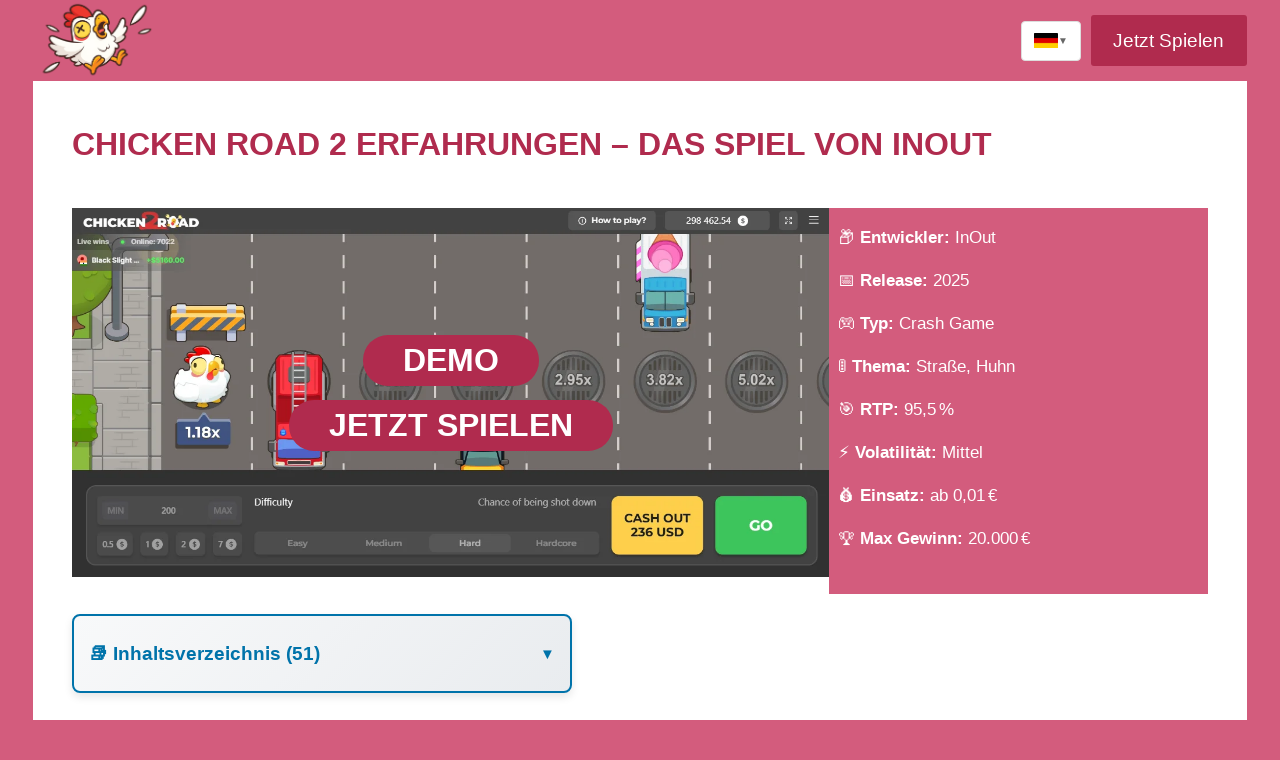

--- FILE ---
content_type: text/html; charset=UTF-8
request_url: https://chickenroad2.at/
body_size: 34588
content:
<!doctype html>
<html lang="de" prefix="og: https://ogp.me/ns#" class="no-js" itemtype="https://schema.org/WebPage" itemscope>
<head>
	<meta charset="UTF-8">
	<meta name="viewport" content="width=device-width, initial-scale=1, minimum-scale=1">
	<link rel="alternate" href="https://chickenroad2.at/" hreflang="de" />
<link rel="alternate" href="https://chickenroad2.at/de-at/" hreflang="de-AT" />

<!-- Search Engine Optimization by Rank Math - https://rankmath.com/ -->
<title>Chicken Road 2 Spiel – Erfahrungen mit Demo &amp; Echtgeld</title>
<meta name="description" content="Teste Chicken Road 2 Demo kostenlos, entdecke alle Spielmodi &amp; spiele mit Echtgeld – hier findest du persönliche Tipps, Infos &amp; Echtgeld-Erfahrungen."/>
<meta name="robots" content="follow, index, max-snippet:-1, max-video-preview:-1, max-image-preview:large"/>
<link rel="canonical" href="https://chickenroad2.at/de-at/" />
<meta property="og:locale" content="de_DE" />
<meta property="og:type" content="website" />
<meta property="og:title" content="Chicken Road 2 Spiel – Erfahrungen mit Demo &amp; Echtgeld" />
<meta property="og:description" content="Teste Chicken Road 2 Demo kostenlos, entdecke alle Spielmodi &amp; spiele mit Echtgeld – hier findest du persönliche Tipps, Infos &amp; Echtgeld-Erfahrungen." />
<meta property="og:url" content="https://chickenroad2.at/de-at/" />
<meta property="og:site_name" content="Chicken Road 2" />
<meta property="og:updated_time" content="2025-11-20T16:00:14+00:00" />
<meta property="article:published_time" content="2025-06-20T10:51:08+00:00" />
<meta property="article:modified_time" content="2025-11-20T16:00:14+00:00" />
<meta name="twitter:card" content="summary_large_image" />
<meta name="twitter:title" content="Chicken Road 2 Spiel – Erfahrungen mit Demo &amp; Echtgeld" />
<meta name="twitter:description" content="Teste Chicken Road 2 Demo kostenlos, entdecke alle Spielmodi &amp; spiele mit Echtgeld – hier findest du persönliche Tipps, Infos &amp; Echtgeld-Erfahrungen." />
<meta name="twitter:label1" content="Written by" />
<meta name="twitter:data1" content="Lukas Brenner" />
<meta name="twitter:label2" content="Time to read" />
<meta name="twitter:data2" content="13 minutes" />
<script type="application/ld+json" class="rank-math-schema">{"@context":"https://schema.org","@graph":[{"@type":"Organization","@id":"https://chickenroad2.at/#organization","name":"Chicken Road 2","logo":{"@type":"ImageObject","@id":"https://chickenroad2.at/#logo","url":"https://chickenroad2.at/wp-content/uploads/2025/06/cropped-chicken_road_2_logo-2.png","contentUrl":"https://chickenroad2.at/wp-content/uploads/2025/06/cropped-chicken_road_2_logo-2.png","caption":"Chicken Road 2","inLanguage":"de","width":"1023","height":"674"}},{"@type":"WebSite","@id":"https://chickenroad2.at/#website","url":"https://chickenroad2.at","name":"Chicken Road 2","publisher":{"@id":"https://chickenroad2.at/#organization"},"inLanguage":"de","potentialAction":{"@type":"SearchAction","target":"https://chickenroad2.at/?s={search_term_string}","query-input":"required name=search_term_string"}},{"@type":"ImageObject","@id":"http://chickenroad2.at/wp-content/uploads/2025/06/chickenroad_2_demo-1024x514.png","url":"http://chickenroad2.at/wp-content/uploads/2025/06/chickenroad_2_demo-1024x514.png","width":"200","height":"200","inLanguage":"de"},{"@type":["WebPage","FAQPage"],"@id":"https://chickenroad2.at/de-at/#webpage","url":"https://chickenroad2.at/de-at/","name":"Chicken Road 2 Spiel \u2013 Erfahrungen mit Demo &amp; Echtgeld","datePublished":"2025-06-20T10:51:08+00:00","dateModified":"2025-11-20T16:00:14+00:00","about":{"@id":"https://chickenroad2.at/#organization"},"isPartOf":{"@id":"https://chickenroad2.at/#website"},"primaryImageOfPage":{"@id":"http://chickenroad2.at/wp-content/uploads/2025/06/chickenroad_2_demo-1024x514.png"},"inLanguage":"de","mainEntity":[{"@type":"Question","url":"https://chickenroad2.at/#faq-question-1744729992523","name":"Wo Kann Ich Chicken Road 2 Spielen?","acceptedAnswer":{"@type":"Answer","text":"Sie k\u00f6nnen Chicken Road 2 in vielen lizenzierten Online-Casinos spielen \u2013 sowohl im Echtgeldmodus als auch in der Chicken Road 2 Demo ohne Anmeldung."}},{"@type":"Question","url":"https://chickenroad2.at/#faq-question-1744730435930","name":"Wie Funktioniert das Chicken Road 2 Demo Game?","acceptedAnswer":{"@type":"Answer","text":"Im Demo-Modus spielen Sie mit Spielgeld. Sie testen alle Features risikofrei und lernen das Spielsystem kennen \u2013 perfekt zum \u00dcben vor dem Echtgeldspiel."}},{"@type":"Question","url":"https://chickenroad2.at/#faq-question-1763571790126","name":"Wie Funktioniert das Multiplikatorsystem?","acceptedAnswer":{"@type":"Answer","text":"Es basiert auf einer Zufallszahl, die durch Provably Fair \u00fcberpr\u00fcfbar ist."}},{"@type":"Question","url":"https://chickenroad2.at/#faq-question-1763571839064","name":"Gibt es Unterschiede zwischen der Mobilen und der Browser-Version?","acceptedAnswer":{"@type":"Answer","text":"Nein \u2013 beide sind dank HTML5 vollst\u00e4ndig identisch."}},{"@type":"Question","url":"https://chickenroad2.at/#faq-question-1744730585372","name":"Ist Chicken Road 2 Auch Mobil Spielbar?","acceptedAnswer":{"@type":"Answer","text":"Ja \u2013 das Spiel l\u00e4uft direkt im mobilen Browser ohne App-Download. Es ist f\u00fcr iOS, Android und Tablets vollst\u00e4ndig optimiert."}},{"@type":"Question","url":"https://chickenroad2.at/#faq-question-1744730586690","name":"Gibt Es Strategien f\u00fcr Chicken Road 2?","acceptedAnswer":{"@type":"Answer","text":"Chicken Road 2 basiert auf Zufall, aber viele Spieler setzen sich Limits, steigen fr\u00fch aus oder w\u00e4hlen bewusst einen passenden Schwierigkeitsgrad."}},{"@type":"Question","url":"https://chickenroad2.at/#faq-question-1763571792175","name":"Gibt Es einen Maximalen Gewinn in Euro?","acceptedAnswer":{"@type":"Answer","text":"Ja \u2013 er h\u00e4ngt von den Limits des jeweiligen Casinos ab, auch wenn der Multiplikator theoretisch enorm ist."}},{"@type":"Question","url":"https://chickenroad2.at/#faq-question-1763571839933","name":"Wie Schnell Sind die Runden?","acceptedAnswer":{"@type":"Answer","text":"Praktisch sofort \u2013 die Dauer h\u00e4ngt nur von der Entscheidung des Spielers ab."}}]},{"@type":"Person","@id":"https://chickenroad2.at/author/lukas-brenner/","name":"Lukas Brenner","url":"https://chickenroad2.at/author/lukas-brenner/","image":{"@type":"ImageObject","@id":"https://secure.gravatar.com/avatar/c2f01607b478318bb936f04476dc1ef6eaa672f34ef81aa8faeddec406bdb7e1?s=96&amp;d=mm&amp;r=g","url":"https://secure.gravatar.com/avatar/c2f01607b478318bb936f04476dc1ef6eaa672f34ef81aa8faeddec406bdb7e1?s=96&amp;d=mm&amp;r=g","caption":"Lukas Brenner","inLanguage":"de"},"worksFor":{"@id":"https://chickenroad2.at/#organization"}},{"@type":"Article","headline":"Chicken Road 2 Spiel \u2013 Erfahrungen mit Demo &amp; Echtgeld","keywords":"Chicken Road 2,Chicken Road 2 Game","datePublished":"2025-06-20T10:51:08+00:00","dateModified":"2025-11-20T16:00:14+00:00","author":{"@id":"https://chickenroad2.at/author/lukas-brenner/","name":"Lukas Brenner"},"publisher":{"@id":"https://chickenroad2.at/#organization"},"description":"Teste Chicken Road 2 Demo kostenlos, entdecke alle Spielmodi &amp; spiele mit Echtgeld \u2013 hier findest du pers\u00f6nliche Tipps, Infos &amp; Echtgeld-Erfahrungen.","name":"Chicken Road 2 Spiel \u2013 Erfahrungen mit Demo &amp; Echtgeld","@id":"https://chickenroad2.at/de-at/#richSnippet","isPartOf":{"@id":"https://chickenroad2.at/de-at/#webpage"},"image":{"@id":"http://chickenroad2.at/wp-content/uploads/2025/06/chickenroad_2_demo-1024x514.png"},"inLanguage":"de","mainEntityOfPage":{"@id":"https://chickenroad2.at/de-at/#webpage"}}]}</script>
<meta name="google-site-verification" content="NxIa_6EL2R6NTTaVTeRSetSGEjgCYuaIfjzTzdIkGDs" />
<!-- /Rank Math WordPress SEO plugin -->

<link rel="alternate" type="application/rss+xml" title="Chicken Road 2 &raquo; Feed" href="https://chickenroad2.at/feed/" />
<link rel="alternate" type="application/rss+xml" title="Chicken Road 2 &raquo; Comments Feed" href="https://chickenroad2.at/comments/feed/" />
			<script>document.documentElement.classList.remove( 'no-js' );</script>
			<link rel="alternate" title="oEmbed (JSON)" type="application/json+oembed" href="https://chickenroad2.at/wp-json/oembed/1.0/embed?url=https%3A%2F%2Fchickenroad2.at%2F" />
<link rel="alternate" title="oEmbed (XML)" type="text/xml+oembed" href="https://chickenroad2.at/wp-json/oembed/1.0/embed?url=https%3A%2F%2Fchickenroad2.at%2F&#038;format=xml" />
<style id='wp-img-auto-sizes-contain-inline-css'>
img:is([sizes=auto i],[sizes^="auto," i]){contain-intrinsic-size:3000px 1500px}
/*# sourceURL=wp-img-auto-sizes-contain-inline-css */
</style>
<style id='wp-emoji-styles-inline-css'>

	img.wp-smiley, img.emoji {
		display: inline !important;
		border: none !important;
		box-shadow: none !important;
		height: 1em !important;
		width: 1em !important;
		margin: 0 0.07em !important;
		vertical-align: -0.1em !important;
		background: none !important;
		padding: 0 !important;
	}
/*# sourceURL=wp-emoji-styles-inline-css */
</style>
<style id='wp-block-library-inline-css'>
:root{--wp-block-synced-color:#7a00df;--wp-block-synced-color--rgb:122,0,223;--wp-bound-block-color:var(--wp-block-synced-color);--wp-editor-canvas-background:#ddd;--wp-admin-theme-color:#007cba;--wp-admin-theme-color--rgb:0,124,186;--wp-admin-theme-color-darker-10:#006ba1;--wp-admin-theme-color-darker-10--rgb:0,107,160.5;--wp-admin-theme-color-darker-20:#005a87;--wp-admin-theme-color-darker-20--rgb:0,90,135;--wp-admin-border-width-focus:2px}@media (min-resolution:192dpi){:root{--wp-admin-border-width-focus:1.5px}}.wp-element-button{cursor:pointer}:root .has-very-light-gray-background-color{background-color:#eee}:root .has-very-dark-gray-background-color{background-color:#313131}:root .has-very-light-gray-color{color:#eee}:root .has-very-dark-gray-color{color:#313131}:root .has-vivid-green-cyan-to-vivid-cyan-blue-gradient-background{background:linear-gradient(135deg,#00d084,#0693e3)}:root .has-purple-crush-gradient-background{background:linear-gradient(135deg,#34e2e4,#4721fb 50%,#ab1dfe)}:root .has-hazy-dawn-gradient-background{background:linear-gradient(135deg,#faaca8,#dad0ec)}:root .has-subdued-olive-gradient-background{background:linear-gradient(135deg,#fafae1,#67a671)}:root .has-atomic-cream-gradient-background{background:linear-gradient(135deg,#fdd79a,#004a59)}:root .has-nightshade-gradient-background{background:linear-gradient(135deg,#330968,#31cdcf)}:root .has-midnight-gradient-background{background:linear-gradient(135deg,#020381,#2874fc)}:root{--wp--preset--font-size--normal:16px;--wp--preset--font-size--huge:42px}.has-regular-font-size{font-size:1em}.has-larger-font-size{font-size:2.625em}.has-normal-font-size{font-size:var(--wp--preset--font-size--normal)}.has-huge-font-size{font-size:var(--wp--preset--font-size--huge)}.has-text-align-center{text-align:center}.has-text-align-left{text-align:left}.has-text-align-right{text-align:right}.has-fit-text{white-space:nowrap!important}#end-resizable-editor-section{display:none}.aligncenter{clear:both}.items-justified-left{justify-content:flex-start}.items-justified-center{justify-content:center}.items-justified-right{justify-content:flex-end}.items-justified-space-between{justify-content:space-between}.screen-reader-text{border:0;clip-path:inset(50%);height:1px;margin:-1px;overflow:hidden;padding:0;position:absolute;width:1px;word-wrap:normal!important}.screen-reader-text:focus{background-color:#ddd;clip-path:none;color:#444;display:block;font-size:1em;height:auto;left:5px;line-height:normal;padding:15px 23px 14px;text-decoration:none;top:5px;width:auto;z-index:100000}html :where(.has-border-color){border-style:solid}html :where([style*=border-top-color]){border-top-style:solid}html :where([style*=border-right-color]){border-right-style:solid}html :where([style*=border-bottom-color]){border-bottom-style:solid}html :where([style*=border-left-color]){border-left-style:solid}html :where([style*=border-width]){border-style:solid}html :where([style*=border-top-width]){border-top-style:solid}html :where([style*=border-right-width]){border-right-style:solid}html :where([style*=border-bottom-width]){border-bottom-style:solid}html :where([style*=border-left-width]){border-left-style:solid}html :where(img[class*=wp-image-]){height:auto;max-width:100%}:where(figure){margin:0 0 1em}html :where(.is-position-sticky){--wp-admin--admin-bar--position-offset:var(--wp-admin--admin-bar--height,0px)}@media screen and (max-width:600px){html :where(.is-position-sticky){--wp-admin--admin-bar--position-offset:0px}}

/*# sourceURL=wp-block-library-inline-css */
</style><style id='wp-block-button-inline-css'>
.wp-block-button__link{align-content:center;box-sizing:border-box;cursor:pointer;display:inline-block;height:100%;text-align:center;word-break:break-word}.wp-block-button__link.aligncenter{text-align:center}.wp-block-button__link.alignright{text-align:right}:where(.wp-block-button__link){border-radius:9999px;box-shadow:none;padding:calc(.667em + 2px) calc(1.333em + 2px);text-decoration:none}.wp-block-button[style*=text-decoration] .wp-block-button__link{text-decoration:inherit}.wp-block-buttons>.wp-block-button.has-custom-width{max-width:none}.wp-block-buttons>.wp-block-button.has-custom-width .wp-block-button__link{width:100%}.wp-block-buttons>.wp-block-button.has-custom-font-size .wp-block-button__link{font-size:inherit}.wp-block-buttons>.wp-block-button.wp-block-button__width-25{width:calc(25% - var(--wp--style--block-gap, .5em)*.75)}.wp-block-buttons>.wp-block-button.wp-block-button__width-50{width:calc(50% - var(--wp--style--block-gap, .5em)*.5)}.wp-block-buttons>.wp-block-button.wp-block-button__width-75{width:calc(75% - var(--wp--style--block-gap, .5em)*.25)}.wp-block-buttons>.wp-block-button.wp-block-button__width-100{flex-basis:100%;width:100%}.wp-block-buttons.is-vertical>.wp-block-button.wp-block-button__width-25{width:25%}.wp-block-buttons.is-vertical>.wp-block-button.wp-block-button__width-50{width:50%}.wp-block-buttons.is-vertical>.wp-block-button.wp-block-button__width-75{width:75%}.wp-block-button.is-style-squared,.wp-block-button__link.wp-block-button.is-style-squared{border-radius:0}.wp-block-button.no-border-radius,.wp-block-button__link.no-border-radius{border-radius:0!important}:root :where(.wp-block-button .wp-block-button__link.is-style-outline),:root :where(.wp-block-button.is-style-outline>.wp-block-button__link){border:2px solid;padding:.667em 1.333em}:root :where(.wp-block-button .wp-block-button__link.is-style-outline:not(.has-text-color)),:root :where(.wp-block-button.is-style-outline>.wp-block-button__link:not(.has-text-color)){color:currentColor}:root :where(.wp-block-button .wp-block-button__link.is-style-outline:not(.has-background)),:root :where(.wp-block-button.is-style-outline>.wp-block-button__link:not(.has-background)){background-color:initial;background-image:none}
/*# sourceURL=https://chickenroad2.at/wp-includes/blocks/button/style.min.css */
</style>
<style id='wp-block-gallery-inline-css'>
.blocks-gallery-grid:not(.has-nested-images),.wp-block-gallery:not(.has-nested-images){display:flex;flex-wrap:wrap;list-style-type:none;margin:0;padding:0}.blocks-gallery-grid:not(.has-nested-images) .blocks-gallery-image,.blocks-gallery-grid:not(.has-nested-images) .blocks-gallery-item,.wp-block-gallery:not(.has-nested-images) .blocks-gallery-image,.wp-block-gallery:not(.has-nested-images) .blocks-gallery-item{display:flex;flex-direction:column;flex-grow:1;justify-content:center;margin:0 1em 1em 0;position:relative;width:calc(50% - 1em)}.blocks-gallery-grid:not(.has-nested-images) .blocks-gallery-image:nth-of-type(2n),.blocks-gallery-grid:not(.has-nested-images) .blocks-gallery-item:nth-of-type(2n),.wp-block-gallery:not(.has-nested-images) .blocks-gallery-image:nth-of-type(2n),.wp-block-gallery:not(.has-nested-images) .blocks-gallery-item:nth-of-type(2n){margin-right:0}.blocks-gallery-grid:not(.has-nested-images) .blocks-gallery-image figure,.blocks-gallery-grid:not(.has-nested-images) .blocks-gallery-item figure,.wp-block-gallery:not(.has-nested-images) .blocks-gallery-image figure,.wp-block-gallery:not(.has-nested-images) .blocks-gallery-item figure{align-items:flex-end;display:flex;height:100%;justify-content:flex-start;margin:0}.blocks-gallery-grid:not(.has-nested-images) .blocks-gallery-image img,.blocks-gallery-grid:not(.has-nested-images) .blocks-gallery-item img,.wp-block-gallery:not(.has-nested-images) .blocks-gallery-image img,.wp-block-gallery:not(.has-nested-images) .blocks-gallery-item img{display:block;height:auto;max-width:100%;width:auto}.blocks-gallery-grid:not(.has-nested-images) .blocks-gallery-image figcaption,.blocks-gallery-grid:not(.has-nested-images) .blocks-gallery-item figcaption,.wp-block-gallery:not(.has-nested-images) .blocks-gallery-image figcaption,.wp-block-gallery:not(.has-nested-images) .blocks-gallery-item figcaption{background:linear-gradient(0deg,#000000b3,#0000004d 70%,#0000);bottom:0;box-sizing:border-box;color:#fff;font-size:.8em;margin:0;max-height:100%;overflow:auto;padding:3em .77em .7em;position:absolute;text-align:center;width:100%;z-index:2}.blocks-gallery-grid:not(.has-nested-images) .blocks-gallery-image figcaption img,.blocks-gallery-grid:not(.has-nested-images) .blocks-gallery-item figcaption img,.wp-block-gallery:not(.has-nested-images) .blocks-gallery-image figcaption img,.wp-block-gallery:not(.has-nested-images) .blocks-gallery-item figcaption img{display:inline}.blocks-gallery-grid:not(.has-nested-images) figcaption,.wp-block-gallery:not(.has-nested-images) figcaption{flex-grow:1}.blocks-gallery-grid:not(.has-nested-images).is-cropped .blocks-gallery-image a,.blocks-gallery-grid:not(.has-nested-images).is-cropped .blocks-gallery-image img,.blocks-gallery-grid:not(.has-nested-images).is-cropped .blocks-gallery-item a,.blocks-gallery-grid:not(.has-nested-images).is-cropped .blocks-gallery-item img,.wp-block-gallery:not(.has-nested-images).is-cropped .blocks-gallery-image a,.wp-block-gallery:not(.has-nested-images).is-cropped .blocks-gallery-image img,.wp-block-gallery:not(.has-nested-images).is-cropped .blocks-gallery-item a,.wp-block-gallery:not(.has-nested-images).is-cropped .blocks-gallery-item img{flex:1;height:100%;object-fit:cover;width:100%}.blocks-gallery-grid:not(.has-nested-images).columns-1 .blocks-gallery-image,.blocks-gallery-grid:not(.has-nested-images).columns-1 .blocks-gallery-item,.wp-block-gallery:not(.has-nested-images).columns-1 .blocks-gallery-image,.wp-block-gallery:not(.has-nested-images).columns-1 .blocks-gallery-item{margin-right:0;width:100%}@media (min-width:600px){.blocks-gallery-grid:not(.has-nested-images).columns-3 .blocks-gallery-image,.blocks-gallery-grid:not(.has-nested-images).columns-3 .blocks-gallery-item,.wp-block-gallery:not(.has-nested-images).columns-3 .blocks-gallery-image,.wp-block-gallery:not(.has-nested-images).columns-3 .blocks-gallery-item{margin-right:1em;width:calc(33.33333% - .66667em)}.blocks-gallery-grid:not(.has-nested-images).columns-4 .blocks-gallery-image,.blocks-gallery-grid:not(.has-nested-images).columns-4 .blocks-gallery-item,.wp-block-gallery:not(.has-nested-images).columns-4 .blocks-gallery-image,.wp-block-gallery:not(.has-nested-images).columns-4 .blocks-gallery-item{margin-right:1em;width:calc(25% - .75em)}.blocks-gallery-grid:not(.has-nested-images).columns-5 .blocks-gallery-image,.blocks-gallery-grid:not(.has-nested-images).columns-5 .blocks-gallery-item,.wp-block-gallery:not(.has-nested-images).columns-5 .blocks-gallery-image,.wp-block-gallery:not(.has-nested-images).columns-5 .blocks-gallery-item{margin-right:1em;width:calc(20% - .8em)}.blocks-gallery-grid:not(.has-nested-images).columns-6 .blocks-gallery-image,.blocks-gallery-grid:not(.has-nested-images).columns-6 .blocks-gallery-item,.wp-block-gallery:not(.has-nested-images).columns-6 .blocks-gallery-image,.wp-block-gallery:not(.has-nested-images).columns-6 .blocks-gallery-item{margin-right:1em;width:calc(16.66667% - .83333em)}.blocks-gallery-grid:not(.has-nested-images).columns-7 .blocks-gallery-image,.blocks-gallery-grid:not(.has-nested-images).columns-7 .blocks-gallery-item,.wp-block-gallery:not(.has-nested-images).columns-7 .blocks-gallery-image,.wp-block-gallery:not(.has-nested-images).columns-7 .blocks-gallery-item{margin-right:1em;width:calc(14.28571% - .85714em)}.blocks-gallery-grid:not(.has-nested-images).columns-8 .blocks-gallery-image,.blocks-gallery-grid:not(.has-nested-images).columns-8 .blocks-gallery-item,.wp-block-gallery:not(.has-nested-images).columns-8 .blocks-gallery-image,.wp-block-gallery:not(.has-nested-images).columns-8 .blocks-gallery-item{margin-right:1em;width:calc(12.5% - .875em)}.blocks-gallery-grid:not(.has-nested-images).columns-1 .blocks-gallery-image:nth-of-type(1n),.blocks-gallery-grid:not(.has-nested-images).columns-1 .blocks-gallery-item:nth-of-type(1n),.blocks-gallery-grid:not(.has-nested-images).columns-2 .blocks-gallery-image:nth-of-type(2n),.blocks-gallery-grid:not(.has-nested-images).columns-2 .blocks-gallery-item:nth-of-type(2n),.blocks-gallery-grid:not(.has-nested-images).columns-3 .blocks-gallery-image:nth-of-type(3n),.blocks-gallery-grid:not(.has-nested-images).columns-3 .blocks-gallery-item:nth-of-type(3n),.blocks-gallery-grid:not(.has-nested-images).columns-4 .blocks-gallery-image:nth-of-type(4n),.blocks-gallery-grid:not(.has-nested-images).columns-4 .blocks-gallery-item:nth-of-type(4n),.blocks-gallery-grid:not(.has-nested-images).columns-5 .blocks-gallery-image:nth-of-type(5n),.blocks-gallery-grid:not(.has-nested-images).columns-5 .blocks-gallery-item:nth-of-type(5n),.blocks-gallery-grid:not(.has-nested-images).columns-6 .blocks-gallery-image:nth-of-type(6n),.blocks-gallery-grid:not(.has-nested-images).columns-6 .blocks-gallery-item:nth-of-type(6n),.blocks-gallery-grid:not(.has-nested-images).columns-7 .blocks-gallery-image:nth-of-type(7n),.blocks-gallery-grid:not(.has-nested-images).columns-7 .blocks-gallery-item:nth-of-type(7n),.blocks-gallery-grid:not(.has-nested-images).columns-8 .blocks-gallery-image:nth-of-type(8n),.blocks-gallery-grid:not(.has-nested-images).columns-8 .blocks-gallery-item:nth-of-type(8n),.wp-block-gallery:not(.has-nested-images).columns-1 .blocks-gallery-image:nth-of-type(1n),.wp-block-gallery:not(.has-nested-images).columns-1 .blocks-gallery-item:nth-of-type(1n),.wp-block-gallery:not(.has-nested-images).columns-2 .blocks-gallery-image:nth-of-type(2n),.wp-block-gallery:not(.has-nested-images).columns-2 .blocks-gallery-item:nth-of-type(2n),.wp-block-gallery:not(.has-nested-images).columns-3 .blocks-gallery-image:nth-of-type(3n),.wp-block-gallery:not(.has-nested-images).columns-3 .blocks-gallery-item:nth-of-type(3n),.wp-block-gallery:not(.has-nested-images).columns-4 .blocks-gallery-image:nth-of-type(4n),.wp-block-gallery:not(.has-nested-images).columns-4 .blocks-gallery-item:nth-of-type(4n),.wp-block-gallery:not(.has-nested-images).columns-5 .blocks-gallery-image:nth-of-type(5n),.wp-block-gallery:not(.has-nested-images).columns-5 .blocks-gallery-item:nth-of-type(5n),.wp-block-gallery:not(.has-nested-images).columns-6 .blocks-gallery-image:nth-of-type(6n),.wp-block-gallery:not(.has-nested-images).columns-6 .blocks-gallery-item:nth-of-type(6n),.wp-block-gallery:not(.has-nested-images).columns-7 .blocks-gallery-image:nth-of-type(7n),.wp-block-gallery:not(.has-nested-images).columns-7 .blocks-gallery-item:nth-of-type(7n),.wp-block-gallery:not(.has-nested-images).columns-8 .blocks-gallery-image:nth-of-type(8n),.wp-block-gallery:not(.has-nested-images).columns-8 .blocks-gallery-item:nth-of-type(8n){margin-right:0}}.blocks-gallery-grid:not(.has-nested-images) .blocks-gallery-image:last-child,.blocks-gallery-grid:not(.has-nested-images) .blocks-gallery-item:last-child,.wp-block-gallery:not(.has-nested-images) .blocks-gallery-image:last-child,.wp-block-gallery:not(.has-nested-images) .blocks-gallery-item:last-child{margin-right:0}.blocks-gallery-grid:not(.has-nested-images).alignleft,.blocks-gallery-grid:not(.has-nested-images).alignright,.wp-block-gallery:not(.has-nested-images).alignleft,.wp-block-gallery:not(.has-nested-images).alignright{max-width:420px;width:100%}.blocks-gallery-grid:not(.has-nested-images).aligncenter .blocks-gallery-item figure,.wp-block-gallery:not(.has-nested-images).aligncenter .blocks-gallery-item figure{justify-content:center}.wp-block-gallery:not(.is-cropped) .blocks-gallery-item{align-self:flex-start}figure.wp-block-gallery.has-nested-images{align-items:normal}.wp-block-gallery.has-nested-images figure.wp-block-image:not(#individual-image){margin:0;width:calc(50% - var(--wp--style--unstable-gallery-gap, 16px)/2)}.wp-block-gallery.has-nested-images figure.wp-block-image{box-sizing:border-box;display:flex;flex-direction:column;flex-grow:1;justify-content:center;max-width:100%;position:relative}.wp-block-gallery.has-nested-images figure.wp-block-image>a,.wp-block-gallery.has-nested-images figure.wp-block-image>div{flex-direction:column;flex-grow:1;margin:0}.wp-block-gallery.has-nested-images figure.wp-block-image img{display:block;height:auto;max-width:100%!important;width:auto}.wp-block-gallery.has-nested-images figure.wp-block-image figcaption,.wp-block-gallery.has-nested-images figure.wp-block-image:has(figcaption):before{bottom:0;left:0;max-height:100%;position:absolute;right:0}.wp-block-gallery.has-nested-images figure.wp-block-image:has(figcaption):before{backdrop-filter:blur(3px);content:"";height:100%;-webkit-mask-image:linear-gradient(0deg,#000 20%,#0000);mask-image:linear-gradient(0deg,#000 20%,#0000);max-height:40%;pointer-events:none}.wp-block-gallery.has-nested-images figure.wp-block-image figcaption{box-sizing:border-box;color:#fff;font-size:13px;margin:0;overflow:auto;padding:1em;text-align:center;text-shadow:0 0 1.5px #000}.wp-block-gallery.has-nested-images figure.wp-block-image figcaption::-webkit-scrollbar{height:12px;width:12px}.wp-block-gallery.has-nested-images figure.wp-block-image figcaption::-webkit-scrollbar-track{background-color:initial}.wp-block-gallery.has-nested-images figure.wp-block-image figcaption::-webkit-scrollbar-thumb{background-clip:padding-box;background-color:initial;border:3px solid #0000;border-radius:8px}.wp-block-gallery.has-nested-images figure.wp-block-image figcaption:focus-within::-webkit-scrollbar-thumb,.wp-block-gallery.has-nested-images figure.wp-block-image figcaption:focus::-webkit-scrollbar-thumb,.wp-block-gallery.has-nested-images figure.wp-block-image figcaption:hover::-webkit-scrollbar-thumb{background-color:#fffc}.wp-block-gallery.has-nested-images figure.wp-block-image figcaption{scrollbar-color:#0000 #0000;scrollbar-gutter:stable both-edges;scrollbar-width:thin}.wp-block-gallery.has-nested-images figure.wp-block-image figcaption:focus,.wp-block-gallery.has-nested-images figure.wp-block-image figcaption:focus-within,.wp-block-gallery.has-nested-images figure.wp-block-image figcaption:hover{scrollbar-color:#fffc #0000}.wp-block-gallery.has-nested-images figure.wp-block-image figcaption{will-change:transform}@media (hover:none){.wp-block-gallery.has-nested-images figure.wp-block-image figcaption{scrollbar-color:#fffc #0000}}.wp-block-gallery.has-nested-images figure.wp-block-image figcaption{background:linear-gradient(0deg,#0006,#0000)}.wp-block-gallery.has-nested-images figure.wp-block-image figcaption img{display:inline}.wp-block-gallery.has-nested-images figure.wp-block-image figcaption a{color:inherit}.wp-block-gallery.has-nested-images figure.wp-block-image.has-custom-border img{box-sizing:border-box}.wp-block-gallery.has-nested-images figure.wp-block-image.has-custom-border>a,.wp-block-gallery.has-nested-images figure.wp-block-image.has-custom-border>div,.wp-block-gallery.has-nested-images figure.wp-block-image.is-style-rounded>a,.wp-block-gallery.has-nested-images figure.wp-block-image.is-style-rounded>div{flex:1 1 auto}.wp-block-gallery.has-nested-images figure.wp-block-image.has-custom-border figcaption,.wp-block-gallery.has-nested-images figure.wp-block-image.is-style-rounded figcaption{background:none;color:inherit;flex:initial;margin:0;padding:10px 10px 9px;position:relative;text-shadow:none}.wp-block-gallery.has-nested-images figure.wp-block-image.has-custom-border:before,.wp-block-gallery.has-nested-images figure.wp-block-image.is-style-rounded:before{content:none}.wp-block-gallery.has-nested-images figcaption{flex-basis:100%;flex-grow:1;text-align:center}.wp-block-gallery.has-nested-images:not(.is-cropped) figure.wp-block-image:not(#individual-image){margin-bottom:auto;margin-top:0}.wp-block-gallery.has-nested-images.is-cropped figure.wp-block-image:not(#individual-image){align-self:inherit}.wp-block-gallery.has-nested-images.is-cropped figure.wp-block-image:not(#individual-image)>a,.wp-block-gallery.has-nested-images.is-cropped figure.wp-block-image:not(#individual-image)>div:not(.components-drop-zone){display:flex}.wp-block-gallery.has-nested-images.is-cropped figure.wp-block-image:not(#individual-image) a,.wp-block-gallery.has-nested-images.is-cropped figure.wp-block-image:not(#individual-image) img{flex:1 0 0%;height:100%;object-fit:cover;width:100%}.wp-block-gallery.has-nested-images.columns-1 figure.wp-block-image:not(#individual-image){width:100%}@media (min-width:600px){.wp-block-gallery.has-nested-images.columns-3 figure.wp-block-image:not(#individual-image){width:calc(33.33333% - var(--wp--style--unstable-gallery-gap, 16px)*.66667)}.wp-block-gallery.has-nested-images.columns-4 figure.wp-block-image:not(#individual-image){width:calc(25% - var(--wp--style--unstable-gallery-gap, 16px)*.75)}.wp-block-gallery.has-nested-images.columns-5 figure.wp-block-image:not(#individual-image){width:calc(20% - var(--wp--style--unstable-gallery-gap, 16px)*.8)}.wp-block-gallery.has-nested-images.columns-6 figure.wp-block-image:not(#individual-image){width:calc(16.66667% - var(--wp--style--unstable-gallery-gap, 16px)*.83333)}.wp-block-gallery.has-nested-images.columns-7 figure.wp-block-image:not(#individual-image){width:calc(14.28571% - var(--wp--style--unstable-gallery-gap, 16px)*.85714)}.wp-block-gallery.has-nested-images.columns-8 figure.wp-block-image:not(#individual-image){width:calc(12.5% - var(--wp--style--unstable-gallery-gap, 16px)*.875)}.wp-block-gallery.has-nested-images.columns-default figure.wp-block-image:not(#individual-image){width:calc(33.33% - var(--wp--style--unstable-gallery-gap, 16px)*.66667)}.wp-block-gallery.has-nested-images.columns-default figure.wp-block-image:not(#individual-image):first-child:nth-last-child(2),.wp-block-gallery.has-nested-images.columns-default figure.wp-block-image:not(#individual-image):first-child:nth-last-child(2)~figure.wp-block-image:not(#individual-image){width:calc(50% - var(--wp--style--unstable-gallery-gap, 16px)*.5)}.wp-block-gallery.has-nested-images.columns-default figure.wp-block-image:not(#individual-image):first-child:last-child{width:100%}}.wp-block-gallery.has-nested-images.alignleft,.wp-block-gallery.has-nested-images.alignright{max-width:420px;width:100%}.wp-block-gallery.has-nested-images.aligncenter{justify-content:center}
/*# sourceURL=https://chickenroad2.at/wp-includes/blocks/gallery/style.min.css */
</style>
<style id='wp-block-heading-inline-css'>
h1:where(.wp-block-heading).has-background,h2:where(.wp-block-heading).has-background,h3:where(.wp-block-heading).has-background,h4:where(.wp-block-heading).has-background,h5:where(.wp-block-heading).has-background,h6:where(.wp-block-heading).has-background{padding:1.25em 2.375em}h1.has-text-align-left[style*=writing-mode]:where([style*=vertical-lr]),h1.has-text-align-right[style*=writing-mode]:where([style*=vertical-rl]),h2.has-text-align-left[style*=writing-mode]:where([style*=vertical-lr]),h2.has-text-align-right[style*=writing-mode]:where([style*=vertical-rl]),h3.has-text-align-left[style*=writing-mode]:where([style*=vertical-lr]),h3.has-text-align-right[style*=writing-mode]:where([style*=vertical-rl]),h4.has-text-align-left[style*=writing-mode]:where([style*=vertical-lr]),h4.has-text-align-right[style*=writing-mode]:where([style*=vertical-rl]),h5.has-text-align-left[style*=writing-mode]:where([style*=vertical-lr]),h5.has-text-align-right[style*=writing-mode]:where([style*=vertical-rl]),h6.has-text-align-left[style*=writing-mode]:where([style*=vertical-lr]),h6.has-text-align-right[style*=writing-mode]:where([style*=vertical-rl]){rotate:180deg}
/*# sourceURL=https://chickenroad2.at/wp-includes/blocks/heading/style.min.css */
</style>
<style id='wp-block-image-inline-css'>
.wp-block-image>a,.wp-block-image>figure>a{display:inline-block}.wp-block-image img{box-sizing:border-box;height:auto;max-width:100%;vertical-align:bottom}@media not (prefers-reduced-motion){.wp-block-image img.hide{visibility:hidden}.wp-block-image img.show{animation:show-content-image .4s}}.wp-block-image[style*=border-radius] img,.wp-block-image[style*=border-radius]>a{border-radius:inherit}.wp-block-image.has-custom-border img{box-sizing:border-box}.wp-block-image.aligncenter{text-align:center}.wp-block-image.alignfull>a,.wp-block-image.alignwide>a{width:100%}.wp-block-image.alignfull img,.wp-block-image.alignwide img{height:auto;width:100%}.wp-block-image .aligncenter,.wp-block-image .alignleft,.wp-block-image .alignright,.wp-block-image.aligncenter,.wp-block-image.alignleft,.wp-block-image.alignright{display:table}.wp-block-image .aligncenter>figcaption,.wp-block-image .alignleft>figcaption,.wp-block-image .alignright>figcaption,.wp-block-image.aligncenter>figcaption,.wp-block-image.alignleft>figcaption,.wp-block-image.alignright>figcaption{caption-side:bottom;display:table-caption}.wp-block-image .alignleft{float:left;margin:.5em 1em .5em 0}.wp-block-image .alignright{float:right;margin:.5em 0 .5em 1em}.wp-block-image .aligncenter{margin-left:auto;margin-right:auto}.wp-block-image :where(figcaption){margin-bottom:1em;margin-top:.5em}.wp-block-image.is-style-circle-mask img{border-radius:9999px}@supports ((-webkit-mask-image:none) or (mask-image:none)) or (-webkit-mask-image:none){.wp-block-image.is-style-circle-mask img{border-radius:0;-webkit-mask-image:url('data:image/svg+xml;utf8,<svg viewBox="0 0 100 100" xmlns="http://www.w3.org/2000/svg"><circle cx="50" cy="50" r="50"/></svg>');mask-image:url('data:image/svg+xml;utf8,<svg viewBox="0 0 100 100" xmlns="http://www.w3.org/2000/svg"><circle cx="50" cy="50" r="50"/></svg>');mask-mode:alpha;-webkit-mask-position:center;mask-position:center;-webkit-mask-repeat:no-repeat;mask-repeat:no-repeat;-webkit-mask-size:contain;mask-size:contain}}:root :where(.wp-block-image.is-style-rounded img,.wp-block-image .is-style-rounded img){border-radius:9999px}.wp-block-image figure{margin:0}.wp-lightbox-container{display:flex;flex-direction:column;position:relative}.wp-lightbox-container img{cursor:zoom-in}.wp-lightbox-container img:hover+button{opacity:1}.wp-lightbox-container button{align-items:center;backdrop-filter:blur(16px) saturate(180%);background-color:#5a5a5a40;border:none;border-radius:4px;cursor:zoom-in;display:flex;height:20px;justify-content:center;opacity:0;padding:0;position:absolute;right:16px;text-align:center;top:16px;width:20px;z-index:100}@media not (prefers-reduced-motion){.wp-lightbox-container button{transition:opacity .2s ease}}.wp-lightbox-container button:focus-visible{outline:3px auto #5a5a5a40;outline:3px auto -webkit-focus-ring-color;outline-offset:3px}.wp-lightbox-container button:hover{cursor:pointer;opacity:1}.wp-lightbox-container button:focus{opacity:1}.wp-lightbox-container button:focus,.wp-lightbox-container button:hover,.wp-lightbox-container button:not(:hover):not(:active):not(.has-background){background-color:#5a5a5a40;border:none}.wp-lightbox-overlay{box-sizing:border-box;cursor:zoom-out;height:100vh;left:0;overflow:hidden;position:fixed;top:0;visibility:hidden;width:100%;z-index:100000}.wp-lightbox-overlay .close-button{align-items:center;cursor:pointer;display:flex;justify-content:center;min-height:40px;min-width:40px;padding:0;position:absolute;right:calc(env(safe-area-inset-right) + 16px);top:calc(env(safe-area-inset-top) + 16px);z-index:5000000}.wp-lightbox-overlay .close-button:focus,.wp-lightbox-overlay .close-button:hover,.wp-lightbox-overlay .close-button:not(:hover):not(:active):not(.has-background){background:none;border:none}.wp-lightbox-overlay .lightbox-image-container{height:var(--wp--lightbox-container-height);left:50%;overflow:hidden;position:absolute;top:50%;transform:translate(-50%,-50%);transform-origin:top left;width:var(--wp--lightbox-container-width);z-index:9999999999}.wp-lightbox-overlay .wp-block-image{align-items:center;box-sizing:border-box;display:flex;height:100%;justify-content:center;margin:0;position:relative;transform-origin:0 0;width:100%;z-index:3000000}.wp-lightbox-overlay .wp-block-image img{height:var(--wp--lightbox-image-height);min-height:var(--wp--lightbox-image-height);min-width:var(--wp--lightbox-image-width);width:var(--wp--lightbox-image-width)}.wp-lightbox-overlay .wp-block-image figcaption{display:none}.wp-lightbox-overlay button{background:none;border:none}.wp-lightbox-overlay .scrim{background-color:#fff;height:100%;opacity:.9;position:absolute;width:100%;z-index:2000000}.wp-lightbox-overlay.active{visibility:visible}@media not (prefers-reduced-motion){.wp-lightbox-overlay.active{animation:turn-on-visibility .25s both}.wp-lightbox-overlay.active img{animation:turn-on-visibility .35s both}.wp-lightbox-overlay.show-closing-animation:not(.active){animation:turn-off-visibility .35s both}.wp-lightbox-overlay.show-closing-animation:not(.active) img{animation:turn-off-visibility .25s both}.wp-lightbox-overlay.zoom.active{animation:none;opacity:1;visibility:visible}.wp-lightbox-overlay.zoom.active .lightbox-image-container{animation:lightbox-zoom-in .4s}.wp-lightbox-overlay.zoom.active .lightbox-image-container img{animation:none}.wp-lightbox-overlay.zoom.active .scrim{animation:turn-on-visibility .4s forwards}.wp-lightbox-overlay.zoom.show-closing-animation:not(.active){animation:none}.wp-lightbox-overlay.zoom.show-closing-animation:not(.active) .lightbox-image-container{animation:lightbox-zoom-out .4s}.wp-lightbox-overlay.zoom.show-closing-animation:not(.active) .lightbox-image-container img{animation:none}.wp-lightbox-overlay.zoom.show-closing-animation:not(.active) .scrim{animation:turn-off-visibility .4s forwards}}@keyframes show-content-image{0%{visibility:hidden}99%{visibility:hidden}to{visibility:visible}}@keyframes turn-on-visibility{0%{opacity:0}to{opacity:1}}@keyframes turn-off-visibility{0%{opacity:1;visibility:visible}99%{opacity:0;visibility:visible}to{opacity:0;visibility:hidden}}@keyframes lightbox-zoom-in{0%{transform:translate(calc((-100vw + var(--wp--lightbox-scrollbar-width))/2 + var(--wp--lightbox-initial-left-position)),calc(-50vh + var(--wp--lightbox-initial-top-position))) scale(var(--wp--lightbox-scale))}to{transform:translate(-50%,-50%) scale(1)}}@keyframes lightbox-zoom-out{0%{transform:translate(-50%,-50%) scale(1);visibility:visible}99%{visibility:visible}to{transform:translate(calc((-100vw + var(--wp--lightbox-scrollbar-width))/2 + var(--wp--lightbox-initial-left-position)),calc(-50vh + var(--wp--lightbox-initial-top-position))) scale(var(--wp--lightbox-scale));visibility:hidden}}
/*# sourceURL=https://chickenroad2.at/wp-includes/blocks/image/style.min.css */
</style>
<style id='wp-block-list-inline-css'>
ol,ul{box-sizing:border-box}:root :where(.wp-block-list.has-background){padding:1.25em 2.375em}
/*# sourceURL=https://chickenroad2.at/wp-includes/blocks/list/style.min.css */
</style>
<style id='wp-block-buttons-inline-css'>
.wp-block-buttons{box-sizing:border-box}.wp-block-buttons.is-vertical{flex-direction:column}.wp-block-buttons.is-vertical>.wp-block-button:last-child{margin-bottom:0}.wp-block-buttons>.wp-block-button{display:inline-block;margin:0}.wp-block-buttons.is-content-justification-left{justify-content:flex-start}.wp-block-buttons.is-content-justification-left.is-vertical{align-items:flex-start}.wp-block-buttons.is-content-justification-center{justify-content:center}.wp-block-buttons.is-content-justification-center.is-vertical{align-items:center}.wp-block-buttons.is-content-justification-right{justify-content:flex-end}.wp-block-buttons.is-content-justification-right.is-vertical{align-items:flex-end}.wp-block-buttons.is-content-justification-space-between{justify-content:space-between}.wp-block-buttons.aligncenter{text-align:center}.wp-block-buttons:not(.is-content-justification-space-between,.is-content-justification-right,.is-content-justification-left,.is-content-justification-center) .wp-block-button.aligncenter{margin-left:auto;margin-right:auto;width:100%}.wp-block-buttons[style*=text-decoration] .wp-block-button,.wp-block-buttons[style*=text-decoration] .wp-block-button__link{text-decoration:inherit}.wp-block-buttons.has-custom-font-size .wp-block-button__link{font-size:inherit}.wp-block-buttons .wp-block-button__link{width:100%}.wp-block-button.aligncenter{text-align:center}
/*# sourceURL=https://chickenroad2.at/wp-includes/blocks/buttons/style.min.css */
</style>
<style id='wp-block-columns-inline-css'>
.wp-block-columns{box-sizing:border-box;display:flex;flex-wrap:wrap!important}@media (min-width:782px){.wp-block-columns{flex-wrap:nowrap!important}}.wp-block-columns{align-items:normal!important}.wp-block-columns.are-vertically-aligned-top{align-items:flex-start}.wp-block-columns.are-vertically-aligned-center{align-items:center}.wp-block-columns.are-vertically-aligned-bottom{align-items:flex-end}@media (max-width:781px){.wp-block-columns:not(.is-not-stacked-on-mobile)>.wp-block-column{flex-basis:100%!important}}@media (min-width:782px){.wp-block-columns:not(.is-not-stacked-on-mobile)>.wp-block-column{flex-basis:0;flex-grow:1}.wp-block-columns:not(.is-not-stacked-on-mobile)>.wp-block-column[style*=flex-basis]{flex-grow:0}}.wp-block-columns.is-not-stacked-on-mobile{flex-wrap:nowrap!important}.wp-block-columns.is-not-stacked-on-mobile>.wp-block-column{flex-basis:0;flex-grow:1}.wp-block-columns.is-not-stacked-on-mobile>.wp-block-column[style*=flex-basis]{flex-grow:0}:where(.wp-block-columns){margin-bottom:1.75em}:where(.wp-block-columns.has-background){padding:1.25em 2.375em}.wp-block-column{flex-grow:1;min-width:0;overflow-wrap:break-word;word-break:break-word}.wp-block-column.is-vertically-aligned-top{align-self:flex-start}.wp-block-column.is-vertically-aligned-center{align-self:center}.wp-block-column.is-vertically-aligned-bottom{align-self:flex-end}.wp-block-column.is-vertically-aligned-stretch{align-self:stretch}.wp-block-column.is-vertically-aligned-bottom,.wp-block-column.is-vertically-aligned-center,.wp-block-column.is-vertically-aligned-top{width:100%}
/*# sourceURL=https://chickenroad2.at/wp-includes/blocks/columns/style.min.css */
</style>
<style id='wp-block-group-inline-css'>
.wp-block-group{box-sizing:border-box}:where(.wp-block-group.wp-block-group-is-layout-constrained){position:relative}
/*# sourceURL=https://chickenroad2.at/wp-includes/blocks/group/style.min.css */
</style>
<style id='wp-block-paragraph-inline-css'>
.is-small-text{font-size:.875em}.is-regular-text{font-size:1em}.is-large-text{font-size:2.25em}.is-larger-text{font-size:3em}.has-drop-cap:not(:focus):first-letter{float:left;font-size:8.4em;font-style:normal;font-weight:100;line-height:.68;margin:.05em .1em 0 0;text-transform:uppercase}body.rtl .has-drop-cap:not(:focus):first-letter{float:none;margin-left:.1em}p.has-drop-cap.has-background{overflow:hidden}:root :where(p.has-background){padding:1.25em 2.375em}:where(p.has-text-color:not(.has-link-color)) a{color:inherit}p.has-text-align-left[style*="writing-mode:vertical-lr"],p.has-text-align-right[style*="writing-mode:vertical-rl"]{rotate:180deg}
/*# sourceURL=https://chickenroad2.at/wp-includes/blocks/paragraph/style.min.css */
</style>
<style id='wp-block-table-inline-css'>
.wp-block-table{overflow-x:auto}.wp-block-table table{border-collapse:collapse;width:100%}.wp-block-table thead{border-bottom:3px solid}.wp-block-table tfoot{border-top:3px solid}.wp-block-table td,.wp-block-table th{border:1px solid;padding:.5em}.wp-block-table .has-fixed-layout{table-layout:fixed;width:100%}.wp-block-table .has-fixed-layout td,.wp-block-table .has-fixed-layout th{word-break:break-word}.wp-block-table.aligncenter,.wp-block-table.alignleft,.wp-block-table.alignright{display:table;width:auto}.wp-block-table.aligncenter td,.wp-block-table.aligncenter th,.wp-block-table.alignleft td,.wp-block-table.alignleft th,.wp-block-table.alignright td,.wp-block-table.alignright th{word-break:break-word}.wp-block-table .has-subtle-light-gray-background-color{background-color:#f3f4f5}.wp-block-table .has-subtle-pale-green-background-color{background-color:#e9fbe5}.wp-block-table .has-subtle-pale-blue-background-color{background-color:#e7f5fe}.wp-block-table .has-subtle-pale-pink-background-color{background-color:#fcf0ef}.wp-block-table.is-style-stripes{background-color:initial;border-collapse:inherit;border-spacing:0}.wp-block-table.is-style-stripes tbody tr:nth-child(odd){background-color:#f0f0f0}.wp-block-table.is-style-stripes.has-subtle-light-gray-background-color tbody tr:nth-child(odd){background-color:#f3f4f5}.wp-block-table.is-style-stripes.has-subtle-pale-green-background-color tbody tr:nth-child(odd){background-color:#e9fbe5}.wp-block-table.is-style-stripes.has-subtle-pale-blue-background-color tbody tr:nth-child(odd){background-color:#e7f5fe}.wp-block-table.is-style-stripes.has-subtle-pale-pink-background-color tbody tr:nth-child(odd){background-color:#fcf0ef}.wp-block-table.is-style-stripes td,.wp-block-table.is-style-stripes th{border-color:#0000}.wp-block-table.is-style-stripes{border-bottom:1px solid #f0f0f0}.wp-block-table .has-border-color td,.wp-block-table .has-border-color th,.wp-block-table .has-border-color tr,.wp-block-table .has-border-color>*{border-color:inherit}.wp-block-table table[style*=border-top-color] tr:first-child,.wp-block-table table[style*=border-top-color] tr:first-child td,.wp-block-table table[style*=border-top-color] tr:first-child th,.wp-block-table table[style*=border-top-color]>*,.wp-block-table table[style*=border-top-color]>* td,.wp-block-table table[style*=border-top-color]>* th{border-top-color:inherit}.wp-block-table table[style*=border-top-color] tr:not(:first-child){border-top-color:initial}.wp-block-table table[style*=border-right-color] td:last-child,.wp-block-table table[style*=border-right-color] th,.wp-block-table table[style*=border-right-color] tr,.wp-block-table table[style*=border-right-color]>*{border-right-color:inherit}.wp-block-table table[style*=border-bottom-color] tr:last-child,.wp-block-table table[style*=border-bottom-color] tr:last-child td,.wp-block-table table[style*=border-bottom-color] tr:last-child th,.wp-block-table table[style*=border-bottom-color]>*,.wp-block-table table[style*=border-bottom-color]>* td,.wp-block-table table[style*=border-bottom-color]>* th{border-bottom-color:inherit}.wp-block-table table[style*=border-bottom-color] tr:not(:last-child){border-bottom-color:initial}.wp-block-table table[style*=border-left-color] td:first-child,.wp-block-table table[style*=border-left-color] th,.wp-block-table table[style*=border-left-color] tr,.wp-block-table table[style*=border-left-color]>*{border-left-color:inherit}.wp-block-table table[style*=border-style] td,.wp-block-table table[style*=border-style] th,.wp-block-table table[style*=border-style] tr,.wp-block-table table[style*=border-style]>*{border-style:inherit}.wp-block-table table[style*=border-width] td,.wp-block-table table[style*=border-width] th,.wp-block-table table[style*=border-width] tr,.wp-block-table table[style*=border-width]>*{border-style:inherit;border-width:inherit}
/*# sourceURL=https://chickenroad2.at/wp-includes/blocks/table/style.min.css */
</style>
<style id='global-styles-inline-css'>
:root{--wp--preset--aspect-ratio--square: 1;--wp--preset--aspect-ratio--4-3: 4/3;--wp--preset--aspect-ratio--3-4: 3/4;--wp--preset--aspect-ratio--3-2: 3/2;--wp--preset--aspect-ratio--2-3: 2/3;--wp--preset--aspect-ratio--16-9: 16/9;--wp--preset--aspect-ratio--9-16: 9/16;--wp--preset--color--black: #000000;--wp--preset--color--cyan-bluish-gray: #abb8c3;--wp--preset--color--white: #ffffff;--wp--preset--color--pale-pink: #f78da7;--wp--preset--color--vivid-red: #cf2e2e;--wp--preset--color--luminous-vivid-orange: #ff6900;--wp--preset--color--luminous-vivid-amber: #fcb900;--wp--preset--color--light-green-cyan: #7bdcb5;--wp--preset--color--vivid-green-cyan: #00d084;--wp--preset--color--pale-cyan-blue: #8ed1fc;--wp--preset--color--vivid-cyan-blue: #0693e3;--wp--preset--color--vivid-purple: #9b51e0;--wp--preset--color--theme-palette-1: var(--global-palette1);--wp--preset--color--theme-palette-2: var(--global-palette2);--wp--preset--color--theme-palette-3: var(--global-palette3);--wp--preset--color--theme-palette-4: var(--global-palette4);--wp--preset--color--theme-palette-5: var(--global-palette5);--wp--preset--color--theme-palette-6: var(--global-palette6);--wp--preset--color--theme-palette-7: var(--global-palette7);--wp--preset--color--theme-palette-8: var(--global-palette8);--wp--preset--color--theme-palette-9: var(--global-palette9);--wp--preset--gradient--vivid-cyan-blue-to-vivid-purple: linear-gradient(135deg,rgb(6,147,227) 0%,rgb(155,81,224) 100%);--wp--preset--gradient--light-green-cyan-to-vivid-green-cyan: linear-gradient(135deg,rgb(122,220,180) 0%,rgb(0,208,130) 100%);--wp--preset--gradient--luminous-vivid-amber-to-luminous-vivid-orange: linear-gradient(135deg,rgb(252,185,0) 0%,rgb(255,105,0) 100%);--wp--preset--gradient--luminous-vivid-orange-to-vivid-red: linear-gradient(135deg,rgb(255,105,0) 0%,rgb(207,46,46) 100%);--wp--preset--gradient--very-light-gray-to-cyan-bluish-gray: linear-gradient(135deg,rgb(238,238,238) 0%,rgb(169,184,195) 100%);--wp--preset--gradient--cool-to-warm-spectrum: linear-gradient(135deg,rgb(74,234,220) 0%,rgb(151,120,209) 20%,rgb(207,42,186) 40%,rgb(238,44,130) 60%,rgb(251,105,98) 80%,rgb(254,248,76) 100%);--wp--preset--gradient--blush-light-purple: linear-gradient(135deg,rgb(255,206,236) 0%,rgb(152,150,240) 100%);--wp--preset--gradient--blush-bordeaux: linear-gradient(135deg,rgb(254,205,165) 0%,rgb(254,45,45) 50%,rgb(107,0,62) 100%);--wp--preset--gradient--luminous-dusk: linear-gradient(135deg,rgb(255,203,112) 0%,rgb(199,81,192) 50%,rgb(65,88,208) 100%);--wp--preset--gradient--pale-ocean: linear-gradient(135deg,rgb(255,245,203) 0%,rgb(182,227,212) 50%,rgb(51,167,181) 100%);--wp--preset--gradient--electric-grass: linear-gradient(135deg,rgb(202,248,128) 0%,rgb(113,206,126) 100%);--wp--preset--gradient--midnight: linear-gradient(135deg,rgb(2,3,129) 0%,rgb(40,116,252) 100%);--wp--preset--font-size--small: var(--global-font-size-small);--wp--preset--font-size--medium: var(--global-font-size-medium);--wp--preset--font-size--large: var(--global-font-size-large);--wp--preset--font-size--x-large: 42px;--wp--preset--font-size--larger: var(--global-font-size-larger);--wp--preset--font-size--xxlarge: var(--global-font-size-xxlarge);--wp--preset--spacing--20: 0.44rem;--wp--preset--spacing--30: 0.67rem;--wp--preset--spacing--40: 1rem;--wp--preset--spacing--50: 1.5rem;--wp--preset--spacing--60: 2.25rem;--wp--preset--spacing--70: 3.38rem;--wp--preset--spacing--80: 5.06rem;--wp--preset--shadow--natural: 6px 6px 9px rgba(0, 0, 0, 0.2);--wp--preset--shadow--deep: 12px 12px 50px rgba(0, 0, 0, 0.4);--wp--preset--shadow--sharp: 6px 6px 0px rgba(0, 0, 0, 0.2);--wp--preset--shadow--outlined: 6px 6px 0px -3px rgb(255, 255, 255), 6px 6px rgb(0, 0, 0);--wp--preset--shadow--crisp: 6px 6px 0px rgb(0, 0, 0);}:where(.is-layout-flex){gap: 0.5em;}:where(.is-layout-grid){gap: 0.5em;}body .is-layout-flex{display: flex;}.is-layout-flex{flex-wrap: wrap;align-items: center;}.is-layout-flex > :is(*, div){margin: 0;}body .is-layout-grid{display: grid;}.is-layout-grid > :is(*, div){margin: 0;}:where(.wp-block-columns.is-layout-flex){gap: 2em;}:where(.wp-block-columns.is-layout-grid){gap: 2em;}:where(.wp-block-post-template.is-layout-flex){gap: 1.25em;}:where(.wp-block-post-template.is-layout-grid){gap: 1.25em;}.has-black-color{color: var(--wp--preset--color--black) !important;}.has-cyan-bluish-gray-color{color: var(--wp--preset--color--cyan-bluish-gray) !important;}.has-white-color{color: var(--wp--preset--color--white) !important;}.has-pale-pink-color{color: var(--wp--preset--color--pale-pink) !important;}.has-vivid-red-color{color: var(--wp--preset--color--vivid-red) !important;}.has-luminous-vivid-orange-color{color: var(--wp--preset--color--luminous-vivid-orange) !important;}.has-luminous-vivid-amber-color{color: var(--wp--preset--color--luminous-vivid-amber) !important;}.has-light-green-cyan-color{color: var(--wp--preset--color--light-green-cyan) !important;}.has-vivid-green-cyan-color{color: var(--wp--preset--color--vivid-green-cyan) !important;}.has-pale-cyan-blue-color{color: var(--wp--preset--color--pale-cyan-blue) !important;}.has-vivid-cyan-blue-color{color: var(--wp--preset--color--vivid-cyan-blue) !important;}.has-vivid-purple-color{color: var(--wp--preset--color--vivid-purple) !important;}.has-black-background-color{background-color: var(--wp--preset--color--black) !important;}.has-cyan-bluish-gray-background-color{background-color: var(--wp--preset--color--cyan-bluish-gray) !important;}.has-white-background-color{background-color: var(--wp--preset--color--white) !important;}.has-pale-pink-background-color{background-color: var(--wp--preset--color--pale-pink) !important;}.has-vivid-red-background-color{background-color: var(--wp--preset--color--vivid-red) !important;}.has-luminous-vivid-orange-background-color{background-color: var(--wp--preset--color--luminous-vivid-orange) !important;}.has-luminous-vivid-amber-background-color{background-color: var(--wp--preset--color--luminous-vivid-amber) !important;}.has-light-green-cyan-background-color{background-color: var(--wp--preset--color--light-green-cyan) !important;}.has-vivid-green-cyan-background-color{background-color: var(--wp--preset--color--vivid-green-cyan) !important;}.has-pale-cyan-blue-background-color{background-color: var(--wp--preset--color--pale-cyan-blue) !important;}.has-vivid-cyan-blue-background-color{background-color: var(--wp--preset--color--vivid-cyan-blue) !important;}.has-vivid-purple-background-color{background-color: var(--wp--preset--color--vivid-purple) !important;}.has-black-border-color{border-color: var(--wp--preset--color--black) !important;}.has-cyan-bluish-gray-border-color{border-color: var(--wp--preset--color--cyan-bluish-gray) !important;}.has-white-border-color{border-color: var(--wp--preset--color--white) !important;}.has-pale-pink-border-color{border-color: var(--wp--preset--color--pale-pink) !important;}.has-vivid-red-border-color{border-color: var(--wp--preset--color--vivid-red) !important;}.has-luminous-vivid-orange-border-color{border-color: var(--wp--preset--color--luminous-vivid-orange) !important;}.has-luminous-vivid-amber-border-color{border-color: var(--wp--preset--color--luminous-vivid-amber) !important;}.has-light-green-cyan-border-color{border-color: var(--wp--preset--color--light-green-cyan) !important;}.has-vivid-green-cyan-border-color{border-color: var(--wp--preset--color--vivid-green-cyan) !important;}.has-pale-cyan-blue-border-color{border-color: var(--wp--preset--color--pale-cyan-blue) !important;}.has-vivid-cyan-blue-border-color{border-color: var(--wp--preset--color--vivid-cyan-blue) !important;}.has-vivid-purple-border-color{border-color: var(--wp--preset--color--vivid-purple) !important;}.has-vivid-cyan-blue-to-vivid-purple-gradient-background{background: var(--wp--preset--gradient--vivid-cyan-blue-to-vivid-purple) !important;}.has-light-green-cyan-to-vivid-green-cyan-gradient-background{background: var(--wp--preset--gradient--light-green-cyan-to-vivid-green-cyan) !important;}.has-luminous-vivid-amber-to-luminous-vivid-orange-gradient-background{background: var(--wp--preset--gradient--luminous-vivid-amber-to-luminous-vivid-orange) !important;}.has-luminous-vivid-orange-to-vivid-red-gradient-background{background: var(--wp--preset--gradient--luminous-vivid-orange-to-vivid-red) !important;}.has-very-light-gray-to-cyan-bluish-gray-gradient-background{background: var(--wp--preset--gradient--very-light-gray-to-cyan-bluish-gray) !important;}.has-cool-to-warm-spectrum-gradient-background{background: var(--wp--preset--gradient--cool-to-warm-spectrum) !important;}.has-blush-light-purple-gradient-background{background: var(--wp--preset--gradient--blush-light-purple) !important;}.has-blush-bordeaux-gradient-background{background: var(--wp--preset--gradient--blush-bordeaux) !important;}.has-luminous-dusk-gradient-background{background: var(--wp--preset--gradient--luminous-dusk) !important;}.has-pale-ocean-gradient-background{background: var(--wp--preset--gradient--pale-ocean) !important;}.has-electric-grass-gradient-background{background: var(--wp--preset--gradient--electric-grass) !important;}.has-midnight-gradient-background{background: var(--wp--preset--gradient--midnight) !important;}.has-small-font-size{font-size: var(--wp--preset--font-size--small) !important;}.has-medium-font-size{font-size: var(--wp--preset--font-size--medium) !important;}.has-large-font-size{font-size: var(--wp--preset--font-size--large) !important;}.has-x-large-font-size{font-size: var(--wp--preset--font-size--x-large) !important;}
:where(.wp-block-columns.is-layout-flex){gap: 2em;}:where(.wp-block-columns.is-layout-grid){gap: 2em;}
/*# sourceURL=global-styles-inline-css */
</style>
<style id='core-block-supports-inline-css'>
.wp-elements-0a6b19937251b65afb294e0efa92fe1e a:where(:not(.wp-element-button)){color:var(--wp--preset--color--theme-palette-1);}.wp-container-core-columns-is-layout-9d6595d7{flex-wrap:nowrap;}.wp-elements-31de06d53df1662e954882e0218715ee a:where(:not(.wp-element-button)){color:var(--wp--preset--color--theme-palette-9);}.wp-elements-f6b32417fb42046f8d580163aaa74064 a:where(:not(.wp-element-button)){color:var(--wp--preset--color--theme-palette-9);}.wp-elements-44e661cdedadc58658810113de111104 a:where(:not(.wp-element-button)){color:var(--wp--preset--color--theme-palette-9);}.wp-elements-48c1a41071ed8f3a570f5595b7506c28 a:where(:not(.wp-element-button)){color:var(--wp--preset--color--theme-palette-9);}.wp-elements-5ad836c86dfffcd89af3f1be5e2b9b3f a:where(:not(.wp-element-button)){color:var(--wp--preset--color--theme-palette-9);}.wp-container-core-buttons-is-layout-16018d1d{justify-content:center;}.wp-block-gallery.wp-block-gallery-1{--wp--style--unstable-gallery-gap:var( --wp--style--gallery-gap-default, var( --gallery-block--gutter-size, var( --wp--style--block-gap, 0.5em ) ) );gap:var( --wp--style--gallery-gap-default, var( --gallery-block--gutter-size, var( --wp--style--block-gap, 0.5em ) ) );}
/*# sourceURL=core-block-supports-inline-css */
</style>

<style id='classic-theme-styles-inline-css'>
/*! This file is auto-generated */
.wp-block-button__link{color:#fff;background-color:#32373c;border-radius:9999px;box-shadow:none;text-decoration:none;padding:calc(.667em + 2px) calc(1.333em + 2px);font-size:1.125em}.wp-block-file__button{background:#32373c;color:#fff;text-decoration:none}
/*# sourceURL=/wp-includes/css/classic-themes.min.css */
</style>
<link rel='stylesheet' id='popup-styles-css' href='https://chickenroad2.at/wp-content/plugins/slot_pop-up-acf/assets/css/style.css?ver=2.4' media='all' />
<link rel='stylesheet' id='banner-styles-css' href='https://chickenroad2.at/wp-content/plugins/slot_pop-up-acf/assets/css/banner-style.css?ver=6.9' media='all' />
<link rel='stylesheet' id='toc-frontend-styles-css' href='https://chickenroad2.at/wp-content/plugins/slot_pop-up-acf/assets/css/toc-styles.css?ver=1.0' media='all' />
<link rel='stylesheet' id='parent-style-css' href='https://chickenroad2.at/wp-content/themes/kadence/style.css?ver=6.9' media='all' />
<link rel='stylesheet' id='child-style-css' href='https://chickenroad2.at/wp-content/themes/Slot_2/style.css?ver=6.9' media='all' />
<link rel='stylesheet' id='main-style-css' href='https://chickenroad2.at/wp-content/themes/Slot_2/assets/css/main.css?ver=6.9' media='all' />
<link rel='stylesheet' id='kadence-global-css' href='https://chickenroad2.at/wp-content/themes/kadence/assets/css/global.min.css?ver=1.2.21' media='all' />
<style id='kadence-global-inline-css'>
/* Kadence Base CSS */
:root{--global-palette1:#b02b4e;--global-palette2:#215387;--global-palette3:#1A202C;--global-palette4:#2D3748;--global-palette5:#4A5568;--global-palette6:#718096;--global-palette7:#EDF2F7;--global-palette8:#F7FAFC;--global-palette9:#ffffff;--global-palette9rgb:255, 255, 255;--global-palette-highlight:var(--global-palette1);--global-palette-highlight-alt:var(--global-palette2);--global-palette-highlight-alt2:var(--global-palette9);--global-palette-btn-bg:var(--global-palette1);--global-palette-btn-bg-hover:#872123;--global-palette-btn:var(--global-palette9);--global-palette-btn-hover:var(--global-palette9);--global-body-font-family:-apple-system,BlinkMacSystemFont,"Segoe UI",Roboto,Oxygen-Sans,Ubuntu,Cantarell,"Helvetica Neue",sans-serif, "Apple Color Emoji", "Segoe UI Emoji", "Segoe UI Symbol";--global-heading-font-family:inherit;--global-primary-nav-font-family:inherit;--global-fallback-font:sans-serif;--global-display-fallback-font:sans-serif;--global-content-width:1481px;--global-content-wide-width:calc(1481px + 230px);--global-content-narrow-width:300px;--global-content-edge-padding:2.08rem;--global-content-boxed-padding:2.42rem;--global-calc-content-width:calc(1481px - var(--global-content-edge-padding) - var(--global-content-edge-padding) );--wp--style--global--content-size:var(--global-calc-content-width);}.wp-site-blocks{--global-vw:calc( 100vw - ( 0.5 * var(--scrollbar-offset)));}body{background:#d35c7d;}body, input, select, optgroup, textarea{font-weight:400;font-size:17px;line-height:1.6;font-family:var(--global-body-font-family);color:var(--global-palette4);}.content-bg, body.content-style-unboxed .site{background:var(--global-palette9);}h1,h2,h3,h4,h5,h6{font-family:var(--global-heading-font-family);}h1{font-weight:700;font-size:32px;line-height:1.5;color:var(--global-palette3);}h2{font-weight:700;font-size:28px;line-height:1.5;color:var(--global-palette3);}h3{font-weight:700;font-size:24px;line-height:1.5;color:var(--global-palette3);}h4{font-weight:700;font-size:22px;line-height:1.5;color:var(--global-palette4);}h5{font-weight:700;font-size:20px;line-height:1.5;color:var(--global-palette4);}h6{font-weight:700;font-size:18px;line-height:1.5;color:var(--global-palette5);}.entry-hero .kadence-breadcrumbs{max-width:1481px;}.site-container, .site-header-row-layout-contained, .site-footer-row-layout-contained, .entry-hero-layout-contained, .comments-area, .alignfull > .wp-block-cover__inner-container, .alignwide > .wp-block-cover__inner-container{max-width:var(--global-content-width);}.content-width-narrow .content-container.site-container, .content-width-narrow .hero-container.site-container{max-width:var(--global-content-narrow-width);}@media all and (min-width: 1711px){.wp-site-blocks .content-container  .alignwide{margin-left:-115px;margin-right:-115px;width:unset;max-width:unset;}}@media all and (min-width: 560px){.content-width-narrow .wp-site-blocks .content-container .alignwide{margin-left:-130px;margin-right:-130px;width:unset;max-width:unset;}}.content-style-boxed .wp-site-blocks .entry-content .alignwide{margin-left:calc( -1 * var( --global-content-boxed-padding ) );margin-right:calc( -1 * var( --global-content-boxed-padding ) );}.content-area{margin-top:1.3rem;margin-bottom:1.3rem;}@media all and (max-width: 1024px){.content-area{margin-top:3rem;margin-bottom:3rem;}}@media all and (max-width: 767px){.content-area{margin-top:1.3rem;margin-bottom:1.3rem;}}@media all and (max-width: 1024px){:root{--global-content-boxed-padding:2rem;}}@media all and (max-width: 767px){:root{--global-content-edge-padding:1.41rem;--global-content-boxed-padding:0rem;}}.entry-content-wrap{padding:2.42rem;}@media all and (max-width: 1024px){.entry-content-wrap{padding:2rem;}}@media all and (max-width: 767px){.entry-content-wrap{padding:0rem;}}.entry.single-entry{box-shadow:0px 15px 15px -10px rgba(0,0,0,0.05);border-radius:0px 0px 0px 0px;}.entry.loop-entry{box-shadow:0px 15px 15px -10px rgba(0,0,0,0.05);}.loop-entry .entry-content-wrap{padding:2rem;}@media all and (max-width: 1024px){.loop-entry .entry-content-wrap{padding:2rem;}}@media all and (max-width: 767px){.loop-entry .entry-content-wrap{padding:1.24rem;}}button, .button, .wp-block-button__link, input[type="button"], input[type="reset"], input[type="submit"], .fl-button, .elementor-button-wrapper .elementor-button, .wc-block-components-checkout-place-order-button, .wc-block-cart__submit{box-shadow:0px 0px 0px -7px rgba(0,0,0,0);}button:hover, button:focus, button:active, .button:hover, .button:focus, .button:active, .wp-block-button__link:hover, .wp-block-button__link:focus, .wp-block-button__link:active, input[type="button"]:hover, input[type="button"]:focus, input[type="button"]:active, input[type="reset"]:hover, input[type="reset"]:focus, input[type="reset"]:active, input[type="submit"]:hover, input[type="submit"]:focus, input[type="submit"]:active, .elementor-button-wrapper .elementor-button:hover, .elementor-button-wrapper .elementor-button:focus, .elementor-button-wrapper .elementor-button:active, .wc-block-cart__submit:hover{box-shadow:0px 15px 25px -7px rgba(0,0,0,0.1);}.kb-button.kb-btn-global-outline.kb-btn-global-inherit{padding-top:calc(px - 2px);padding-right:calc(px - 2px);padding-bottom:calc(px - 2px);padding-left:calc(px - 2px);}@media all and (min-width: 1025px){.transparent-header .entry-hero .entry-hero-container-inner{padding-top:80px;}}@media all and (max-width: 1024px){.mobile-transparent-header .entry-hero .entry-hero-container-inner{padding-top:80px;}}@media all and (max-width: 767px){.mobile-transparent-header .entry-hero .entry-hero-container-inner{padding-top:80px;}}.entry-hero.page-hero-section .entry-header{min-height:200px;}
/* Kadence Header CSS */
@media all and (max-width: 1024px){.mobile-transparent-header #masthead{position:absolute;left:0px;right:0px;z-index:100;}.kadence-scrollbar-fixer.mobile-transparent-header #masthead{right:var(--scrollbar-offset,0);}.mobile-transparent-header #masthead, .mobile-transparent-header .site-top-header-wrap .site-header-row-container-inner, .mobile-transparent-header .site-main-header-wrap .site-header-row-container-inner, .mobile-transparent-header .site-bottom-header-wrap .site-header-row-container-inner{background:transparent;}.site-header-row-tablet-layout-fullwidth, .site-header-row-tablet-layout-standard{padding:0px;}}@media all and (min-width: 1025px){.transparent-header #masthead{position:absolute;left:0px;right:0px;z-index:100;}.transparent-header.kadence-scrollbar-fixer #masthead{right:var(--scrollbar-offset,0);}.transparent-header #masthead, .transparent-header .site-top-header-wrap .site-header-row-container-inner, .transparent-header .site-main-header-wrap .site-header-row-container-inner, .transparent-header .site-bottom-header-wrap .site-header-row-container-inner{background:transparent;}}.site-branding a.brand img{max-width:123px;}.site-branding a.brand img.svg-logo-image{width:123px;}.site-branding{padding:0px 0px 0px 0px;}#masthead, #masthead .kadence-sticky-header.item-is-fixed:not(.item-at-start):not(.site-header-row-container):not(.site-main-header-wrap), #masthead .kadence-sticky-header.item-is-fixed:not(.item-at-start) > .site-header-row-container-inner{background:#d35c7d;}.site-main-header-inner-wrap{min-height:80px;}.header-navigation .header-menu-container ul ul.sub-menu, .header-navigation .header-menu-container ul ul.submenu{background:var(--global-palette3);box-shadow:0px 2px 13px 0px rgba(0,0,0,0.1);}.header-navigation .header-menu-container ul ul li.menu-item, .header-menu-container ul.menu > li.kadence-menu-mega-enabled > ul > li.menu-item > a{border-bottom:1px solid rgba(255,255,255,0.1);}.header-navigation .header-menu-container ul ul li.menu-item > a{width:200px;padding-top:1em;padding-bottom:1em;color:var(--global-palette8);font-size:12px;}.header-navigation .header-menu-container ul ul li.menu-item > a:hover{color:var(--global-palette9);background:var(--global-palette4);}.header-navigation .header-menu-container ul ul li.menu-item.current-menu-item > a{color:var(--global-palette9);background:var(--global-palette4);}.mobile-toggle-open-container .menu-toggle-open, .mobile-toggle-open-container .menu-toggle-open:focus{color:var(--global-palette8);padding:0.4em 0.6em 0.4em 0.6em;font-size:14px;}.mobile-toggle-open-container .menu-toggle-open.menu-toggle-style-bordered{border:1px solid currentColor;}.mobile-toggle-open-container .menu-toggle-open .menu-toggle-icon{font-size:20px;}.mobile-toggle-open-container .menu-toggle-open:hover, .mobile-toggle-open-container .menu-toggle-open:focus-visible{color:var(--global-palette-highlight);}.mobile-navigation ul li{font-size:14px;}.mobile-navigation ul li a{padding-top:1em;padding-bottom:1em;}.mobile-navigation ul li > a, .mobile-navigation ul li.menu-item-has-children > .drawer-nav-drop-wrap{color:var(--global-palette8);}.mobile-navigation ul li.current-menu-item > a, .mobile-navigation ul li.current-menu-item.menu-item-has-children > .drawer-nav-drop-wrap{color:var(--global-palette-highlight);}.mobile-navigation ul li.menu-item-has-children .drawer-nav-drop-wrap, .mobile-navigation ul li:not(.menu-item-has-children) a{border-bottom:1px solid rgba(255,255,255,0.1);}.mobile-navigation:not(.drawer-navigation-parent-toggle-true) ul li.menu-item-has-children .drawer-nav-drop-wrap button{border-left:1px solid rgba(255,255,255,0.1);}#mobile-drawer .drawer-header .drawer-toggle{padding:0.6em 0.15em 0.6em 0.15em;font-size:24px;}#main-header .header-button{border:2px none transparent;box-shadow:0px 0px 0px -7px rgba(0,0,0,0);}#main-header .header-button:hover{box-shadow:0px 15px 25px -7px rgba(0,0,0,0.1);}
/* Kadence Footer CSS */
#colophon{background:var(--global-palette1);}.site-middle-footer-inner-wrap{padding-top:30px;padding-bottom:30px;grid-column-gap:30px;grid-row-gap:30px;}.site-middle-footer-inner-wrap .widget{margin-bottom:30px;}.site-middle-footer-inner-wrap .site-footer-section:not(:last-child):after{right:calc(-30px / 2);}.site-top-footer-wrap .site-footer-row-container-inner{background:#d35c7d;}.site-top-footer-inner-wrap{padding-top:30px;padding-bottom:30px;grid-column-gap:170px;grid-row-gap:170px;}.site-top-footer-inner-wrap .widget{margin-bottom:30px;}.site-top-footer-inner-wrap .site-footer-section:not(:last-child):after{right:calc(-170px / 2);}.site-bottom-footer-inner-wrap{padding-top:30px;padding-bottom:30px;grid-column-gap:30px;}.site-bottom-footer-inner-wrap .widget{margin-bottom:30px;}.site-bottom-footer-inner-wrap .site-footer-section:not(:last-child):after{right:calc(-30px / 2);}#colophon .footer-html{font-style:normal;color:var(--global-palette8);}#colophon .site-footer-row-container .site-footer-row .footer-html a{color:var(--global-palette9);}#colophon .site-footer-row-container .site-footer-row .footer-html a:hover{color:var(--global-palette9);}#colophon .footer-navigation .footer-menu-container > ul > li > a{padding-left:calc(1.2em / 2);padding-right:calc(1.2em / 2);padding-top:calc(0.6em / 2);padding-bottom:calc(0.6em / 2);color:var(--global-palette8);}#colophon .footer-navigation .footer-menu-container > ul li a:hover{color:var(--global-palette3);}#colophon .footer-navigation .footer-menu-container > ul li.current-menu-item > a{color:var(--global-palette3);}
/*# sourceURL=kadence-global-inline-css */
</style>
<link rel='stylesheet' id='kadence-header-css' href='https://chickenroad2.at/wp-content/themes/kadence/assets/css/header.min.css?ver=1.2.21' media='all' />
<link rel='stylesheet' id='kadence-content-css' href='https://chickenroad2.at/wp-content/themes/kadence/assets/css/content.min.css?ver=1.2.21' media='all' />
<link rel='stylesheet' id='kadence-footer-css' href='https://chickenroad2.at/wp-content/themes/kadence/assets/css/footer.min.css?ver=1.2.21' media='all' />
<link rel='stylesheet' id='kadence-polylang-css' href='https://chickenroad2.at/wp-content/themes/kadence/assets/css/polylang.min.css?ver=1.2.21' media='all' />
<link rel='stylesheet' id='kadence-rankmath-css' href='https://chickenroad2.at/wp-content/themes/kadence/assets/css/rankmath.min.css?ver=1.2.21' media='all' />
<script src="https://chickenroad2.at/wp-includes/js/jquery/jquery.min.js?ver=3.7.1" id="jquery-core-js"></script>
<script src="https://chickenroad2.at/wp-includes/js/jquery/jquery-migrate.min.js?ver=3.4.1" id="jquery-migrate-js"></script>
<link rel="https://api.w.org/" href="https://chickenroad2.at/wp-json/" /><link rel="alternate" title="JSON" type="application/json" href="https://chickenroad2.at/wp-json/wp/v2/pages/352" /><link rel="EditURI" type="application/rsd+xml" title="RSD" href="https://chickenroad2.at/xmlrpc.php?rsd" />
<meta name="generator" content="WordPress 6.9" />
<link rel='shortlink' href='https://chickenroad2.at/' />
    <style>
    /* Базові стилі для переключувача мов */
    .chd-language-switcher {
        display: inline-block;
        position: relative;
        font-family: Arial, sans-serif;
        overflow: visible;
    }
    
    /* Desktop-only overflow control */
    @media (min-width: 769px) {
        .chd-language-switcher,
        .chd-language-switcher *,
        .widget .chd-language-switcher,
        .menu-item .chd-language-switcher {
            overflow: visible !important;
        }
    }
    
    /* Inline стилі */
    .chd-inline-container {
        display: flex;
        gap: 8px;
        align-items: center;
    }
    
    .chd-lang-item {
        display: inline-flex;
        align-items: center;
        gap: 4px;
        padding: 8px 10px;
        text-decoration: none;
        border-radius: 4px;
        transition: all 0.3s ease;
        border: 1px solid transparent;
        min-height: 36px;
        box-sizing: border-box;
    }
    
    .chd-lang-item:hover {
        background-color: #f0f0f0;
        transform: translateY(-1px);
    }
    
    .chd-lang-item.current {
        background-color: #e3f2fd;
        border-color: #2196f3;
        font-weight: bold;
    }
    
    .chd-flag {
        font-size: 18px;
        line-height: 1.2;
        display: inline-block;
        vertical-align: middle;
    }
    
    .chd-flag-img {
        height: 18px;
        width: auto;
        max-width: 24px;
        min-width: 18px;
        display: inline-block;
        vertical-align: middle;
        border-radius: 2px;
        object-fit: contain;
    }
    
    .chd-text {
        font-size: 12px;
        font-weight: 500;
        color: #333;
        text-transform: uppercase;
    }
    
    /* Dropdown styles */
    .chd-dropdown {
        position: relative;
        display: inline-block;
        overflow: visible;
    }
    
    .chd-dropdown-toggle {
        display: flex;
        align-items: center;
        gap: 6px;
        padding: 10px 12px;
        background: #fff;
        border: 1px solid #ddd;
        border-radius: 4px;
        cursor: pointer;
        transition: all 0.3s ease;
        min-width: 60px;
        min-height: 40px;
        box-sizing: border-box;
    }
    
    /* Desktop-only dropdown toggle width limit */
    @media (min-width: 769px) {
        .chd-dropdown-toggle {
            max-width: 120px;
            width: auto;
        }
    }
    
    .chd-dropdown-toggle:hover {
        background-color: #f5f5f5;
        border-color: #bbb;
    }
    
    .chd-arrow {
        font-size: 10px;
        color: #666;
        transition: transform 0.3s ease;
    }
    
    .chd-dropdown.active .chd-arrow {
        transform: rotate(180deg);
    }
    
    .chd-dropdown-menu {
        background: #fff;
        border: 1px solid #ddd;
        border-top: none;
        border-radius: 0 0 4px 4px;
        box-shadow: 0 4px 12px rgba(0,0,0,0.15);
        opacity: 0;
        visibility: hidden;
        transform: translateY(-10px);
        transition: all 0.3s ease;
        z-index: 99999;
        max-height: 300px;
        overflow-y: auto;
        overflow-x: visible;
    }
    
    /* Desktop-only dropdown positioning */
    @media (min-width: 769px) {
        .chd-dropdown-menu {
            position: absolute;
            top: 100%;
            left: 0;
            right: 0;
            max-width: 200px;
            width: auto;
            overflow: auto !important;
            scrollbar-width: thin;
        }
        
        .chd-dropdown {
            position: relative;
            display: inline-block;
            overflow: visible;
        }
    }
    
    .chd-dropdown.active .chd-dropdown-menu {
        opacity: 1;
        visibility: visible;
        transform: translateY(0);
    }
    
    .chd-dropdown-item {
        display: flex;
        align-items: center;
        gap: 6px;
        padding: 10px 12px;
        text-decoration: none;
        color: #333;
        transition: background-color 0.2s ease;
        min-height: 40px;
        box-sizing: border-box;
    }
    
    .chd-dropdown-item:hover {
        background-color: #f0f0f0;
    }
    
    /* Стилі для різних варіантів */
    .chd-style-flags_inline .chd-lang-item {
        min-width: 40px;
        justify-content: center;
        padding: 8px 6px;
    }
    
    .chd-style-flags_text_inline .chd-lang-item {
        min-width: 50px;
    }
    
    /* Стилі для віджета */
    .widget .chd-language-switcher {
        margin: 10px 0;
        overflow: visible;
        position: relative;
    }
    
    .widget .chd-language-switcher .chd-inline-container {
        justify-content: flex-start;
        flex-wrap: wrap;
    }
    
    .widget .chd-language-switcher .chd-dropdown {
        width: 100%;
        max-width: 200px;
        overflow: visible;
    }
    
    .widget .chd-language-switcher .chd-dropdown-toggle {
        width: 100%;
        justify-content: space-between;
    }
    
    .widget .chd-language-switcher .chd-dropdown-menu {
        z-index: 99999;
        width: 100%;
        min-width: 200px;
    }
    
    /* Стилі для меню */
    .menu-item .chd-language-switcher {
        display: inline-block;
    }
    
    .menu-item.chd-menu-language-switcher > a {
        padding: 0 !important;
        background: transparent !important;
    }
    
    .menu-item.chd-menu-language-switcher .chd-inline-container {
        gap: 6px;
        flex-wrap: wrap;
    }
    
    .menu-item.chd-menu-language-switcher .chd-lang-item {
        padding: 6px 8px;
        border-radius: 3px;
        transition: all 0.2s ease;
        min-height: 32px;
        box-sizing: border-box;
        display: inline-flex;
        align-items: center;
    }
    
    .menu-item.chd-menu-language-switcher .chd-lang-item:hover {
        background-color: rgba(255,255,255,0.1);
        transform: translateY(-1px);
    }
    
    .menu-item.chd-menu-language-switcher .chd-flag {
        font-size: 18px;
        line-height: 1.2;
        vertical-align: middle;
    }
    
    .menu-item.chd-menu-language-switcher .chd-flag-img {
        height: 18px;
        max-width: 24px;
        min-width: 18px;
    }
    
    .menu-item.chd-menu-language-switcher .chd-text {
        font-size: 11px;
        font-weight: 600;
    }
    
    /* Спеціальні стилі для горизонтальних меню */
    .menu-horizontal .menu-item.chd-menu-language-switcher,
    .navbar .menu-item.chd-menu-language-switcher,
    .main-navigation .menu-item.chd-menu-language-switcher {
        position: relative;
    }
    
    /* Стилі для випадаючого списку в меню */
    .menu-item.chd-menu-language-switcher .chd-dropdown-menu {
        background: #fff;
        box-shadow: 0 4px 12px rgba(0,0,0,0.15);
        border-radius: 4px;
        z-index: 99999;
        border: 1px solid #ddd;
        max-height: 400px;
        overflow-y: auto;
    }
    
    /* Desktop-only menu dropdown positioning */
    @media (min-width: 769px) {
        .menu-item.chd-menu-language-switcher .chd-dropdown-menu {
            position: absolute;
            top: 100%;
            left: 50%;
            transform: translateX(-50%);
            min-width: 120px;
            max-width: 180px;
            width: auto;
        }
    }
    
    .menu-item.chd-menu-language-switcher .chd-dropdown-item {
        color: #333;
        padding: 8px 12px;
    }
    
    .menu-item.chd-menu-language-switcher .chd-dropdown-item:hover {
        background-color: #f8f9fa;
        color: #007cba;
    }
    
    /* Responsive */
    @media (max-width: 768px) {
        .chd-inline-container {
            gap: 4px;
        }
        
        .chd-lang-item {
            padding: 4px 6px;
        }
        
        .chd-flag {
            font-size: 20px;
        }
        
        .chd-flag-img {
            height: 20px;
            max-width: 36px;
            min-width: 20px;
        }
        
        .chd-text {
            font-size: 10px;
        }
        
        /* Мобільні стилі для віджета */
        .widget .chd-language-switcher .chd-inline-container {
            gap: 3px;
        }
        
        .widget .chd-language-switcher .chd-lang-item {
            padding: 3px 5px;
            min-width: 36px;
        }
        
        .widget .chd-language-switcher .chd-flag-img {
            height: 20px;
            max-width: 36px;
            min-width: 20px;
        }
        
        /* Мобільні стилі для меню */
        .menu-item.chd-menu-language-switcher .chd-inline-container {
            gap: 6px;
            flex-wrap: wrap;
            max-width: 100%;
        }
        
        .menu-item.chd-menu-language-switcher .chd-lang-item {
            padding: 4px 6px;
            flex-shrink: 0;
            width: auto;
        }
        
        .menu-item.chd-menu-language-switcher .chd-flag {
            font-size: 18px;
        }
        
        .menu-item.chd-menu-language-switcher .chd-flag-img {
            height: 18px;
            max-width: 30px;
            min-width: 18px;
        }
        
        .menu-item.chd-menu-language-switcher .chd-text {
            font-size: 10px;
        }
        
        /* Адаптація випадаючих списків для мобільних */
        .chd-dropdown-menu {
            position: absolute;
            left: 0;
            right: 0;
            transform: none;
            min-width: auto;
            max-width: 90vw;
        }
        
        .menu-item.chd-menu-language-switcher .chd-dropdown-menu {
            left: 0;
            right: 0;
            transform: none;
            min-width: auto;
            max-width: 90vw;
        }
        
        /* Краща підтримка дотику для мобільних */
        .chd-dropdown-toggle {
            min-height: 44px;
            display: flex;
            align-items: center;
        }
        
        .chd-dropdown-item {
            min-height: 44px;
            display: flex;
            align-items: center;
        }
    }
    
    /* Темна тема підтримка */
    @media (prefers-color-scheme: dark) {
        .chd-dropdown-toggle,
        .chd-dropdown-menu {
            background: #2c3338;
            border-color: #50575e;
            color: #f0f0f1;
        }
        .chd-text {
            color: #e7e7e7;
        }
        .chd-dropdown-item:hover {
            background-color: #50575e;
        }
        
        .chd-lang-item:hover {
            background-color: rgba(255,255,255,0.1);
        }
        
        .menu-item.chd-menu-language-switcher .chd-dropdown-menu {
            background: #2c3338;
        }
        
        .menu-item.chd-menu-language-switcher .chd-dropdown-item {
            color: #f0f0f1;
        }
        
        .menu-item.chd-menu-language-switcher .chd-dropdown-item:hover {
            background-color: #50575e;
        }
    }
    </style>
    
    <script>
    document.addEventListener('DOMContentLoaded', function() {
        // Обробка випадаючих списків
        const dropdowns = document.querySelectorAll('.chd-dropdown');
        
        dropdowns.forEach(function(dropdown) {
            const toggle = dropdown.querySelector('.chd-dropdown-toggle');
            
            toggle.addEventListener('click', function(e) {
                e.preventDefault();
                e.stopPropagation();
                
                // Закриваємо інші випадаючі списки
                dropdowns.forEach(function(otherDropdown) {
                    if (otherDropdown !== dropdown) {
                        otherDropdown.classList.remove('active');
                    }
                });
                
                // Переключаємо поточний
                dropdown.classList.toggle('active');
            });
        });
        
        // Закриваємо випадаючі списки при кліку поза ними
        document.addEventListener('click', function() {
            dropdowns.forEach(function(dropdown) {
                dropdown.classList.remove('active');
            });
        });
        
        // Запобігаємо закриттю при кліку всередині меню
        dropdowns.forEach(function(dropdown) {
            const menu = dropdown.querySelector('.chd-dropdown-menu');
            if (menu) {
                menu.addEventListener('click', function(e) {
                    e.stopPropagation();
                });
            }
        });
    });
    </script>
    <style id='popup-custom-colors'>
    :root {
        --popup-bg-start: #d35c7d;
        --popup-bg-end: #f381a3;
        --popup-btn-start: #5f0219;
        --popup-btn-end: #470012;
        --popup-border: #470012;
        --popup-border-rgba: rgba(71, 0, 18, 0.3);
        --popup-btn-rgba: rgba(95, 2, 25, 0.4);
    }
    
    .pop-up {
        background: linear-gradient(135deg, var(--popup-bg-start) 0%, var(--popup-bg-end) 100%) !important;
        border-color: var(--popup-border-rgba) !important;
    }
    
    .pop-up__btn {
        background: linear-gradient(135deg, var(--popup-btn-start) 0%, var(--popup-btn-end) 100%) !important;
        box-shadow: 0 8px 25px var(--popup-btn-rgba), inset 0 1px 0 rgba(255, 255, 255, 0.2) !important;
    }
    
    .pop-up__btn:hover {
        background: linear-gradient(135deg, var(--popup-btn-start) 0%, var(--popup-btn-end) 100%) !important;
        filter: brightness(1.1) !important;
        box-shadow: 0 15px 35px var(--popup-btn-rgba), inset 0 1px 0 rgba(255, 255, 255, 0.3) !important;
    }
    
    .pop-up__close {
        background: linear-gradient(135deg, var(--popup-btn-start) 0%, var(--popup-btn-end) 100%) !important;
        box-shadow: 0 4px 15px var(--popup-btn-rgba), inset 0 1px 0 rgba(255, 255, 255, 0.2) !important;
    }
    
    .pop-up__close:hover {
        background: linear-gradient(135deg, var(--popup-btn-start) 0%, var(--popup-btn-end) 100%) !important;
        filter: brightness(1.1) !important;
        box-shadow: 0 6px 20px var(--popup-btn-rgba), inset 0 1px 0 rgba(255, 255, 255, 0.3) !important;
    }
    
    .pop-up:hover {
        border-color: var(--popup-border-rgba) !important;
    }
    </style><link rel="icon" href="https://chickenroad2.at/wp-content/uploads/2025/06/cropped-chicken_road_2_logo-1-32x32.png" sizes="32x32" />
<link rel="icon" href="https://chickenroad2.at/wp-content/uploads/2025/06/cropped-chicken_road_2_logo-1-192x192.png" sizes="192x192" />
<link rel="apple-touch-icon" href="https://chickenroad2.at/wp-content/uploads/2025/06/cropped-chicken_road_2_logo-1-180x180.png" />
<meta name="msapplication-TileImage" content="https://chickenroad2.at/wp-content/uploads/2025/06/cropped-chicken_road_2_logo-1-270x270.png" />
</head>

<body class="home wp-singular page-template-default page page-id-352 wp-custom-logo wp-embed-responsive wp-theme-kadence wp-child-theme-Slot_2 footer-on-bottom hide-focus-outline link-style-standard content-title-style-normal content-width-normal content-style-boxed content-vertical-padding-show non-transparent-header mobile-non-transparent-header">
<div id="wrapper" class="site wp-site-blocks">
			<a class="skip-link screen-reader-text scroll-ignore" href="#main">Skip to content</a>
		<header id="masthead" class="site-header" role="banner" itemtype="https://schema.org/WPHeader" itemscope>
	<div id="main-header" class="site-header-wrap">
		<div class="site-header-inner-wrap">
			<div class="site-header-upper-wrap">
				<div class="site-header-upper-inner-wrap">
					<div class="site-main-header-wrap site-header-row-container site-header-focus-item site-header-row-layout-standard" data-section="kadence_customizer_header_main">
	<div class="site-header-row-container-inner">
				<div class="site-container">
			<div class="site-main-header-inner-wrap site-header-row site-header-row-has-sides site-header-row-no-center">
									<div class="site-header-main-section-left site-header-section site-header-section-left">
						<div class="site-header-item site-header-focus-item" data-section="title_tagline">
	<div class="site-branding branding-layout-standard site-brand-logo-only"><a class="brand has-logo-image" href="https://chickenroad2.at/" rel="home"><img width="1023" height="674" src="https://chickenroad2.at/wp-content/uploads/2025/06/cropped-chicken_road_2_logo-2.png.webp" class="custom-logo" alt="Chicken Road 2 Logo" decoding="async" fetchpriority="high" srcset="https://chickenroad2.at/wp-content/uploads/2025/06/cropped-chicken_road_2_logo-2.png.webp 1023w,  https://chickenroad2.at/wp-content/uploads/2025/06/cropped-chicken_road_2_logo-2-300x198.png.webp 300w,  https://chickenroad2.at/wp-content/uploads/2025/06/cropped-chicken_road_2_logo-2-768x506.png.webp 768w" sizes="(max-width: 1023px) 100vw, 1023px" /></a></div></div><!-- data-section="title_tagline" -->
					</div>
																	<div class="site-header-main-section-right site-header-section site-header-section-right">
						<div class="site-header-item site-header-focus-item" data-section="kadence_customizer_header_html">
	<div class="header-html inner-link-style-normal"><div class="header-html-inner"><p><div class="chd-language-switcher chd-style-flags_dropdown"><div class="chd-dropdown"><div class="chd-dropdown-toggle"><img src="https://chickenroad2.at/wp-content/plugins/hreflang_domains/flags/de.png" alt="DE" class="chd-flag-img" /><span class="chd-arrow">▼</span></div><div class="chd-dropdown-menu"><a href="https://chickenroad2.at/de-at/" class="chd-dropdown-item"><img src="https://chickenroad2.at/wp-content/plugins/hreflang_domains/flags/de-AT.png" alt="DE-AT" class="chd-flag-img" /></a></div></div></div></p>
</div></div></div><!-- data-section="header_html" -->
<div class="site-header-item site-header-focus-item" data-section="kadence_customizer_header_button">
	<div class="header-button-wrap"><div class="header-button-inner-wrap"><a href="/play/" target="_blank" rel="noopener noreferrer nofollow" class="button header-button button-size-large button-style-filled">Jetzt Spielen</a></div></div></div><!-- data-section="header_button" -->
					</div>
							</div>
		</div>
	</div>
</div>
				</div>
			</div>
					</div>
	</div>
	
<div id="mobile-header" class="site-mobile-header-wrap">
	<div class="site-header-inner-wrap">
		<div class="site-header-upper-wrap">
			<div class="site-header-upper-inner-wrap">
			<div class="site-main-header-wrap site-header-focus-item site-header-row-layout-standard site-header-row-tablet-layout-default site-header-row-mobile-layout-default">
	<div class="site-header-row-container-inner">
		<div class="site-container">
			<div class="site-main-header-inner-wrap site-header-row site-header-row-has-sides site-header-row-no-center">
									<div class="site-header-main-section-left site-header-section site-header-section-left">
						<div class="site-header-item site-header-focus-item" data-section="title_tagline">
	<div class="site-branding mobile-site-branding branding-layout-standard branding-tablet-layout-inherit site-brand-logo-only branding-mobile-layout-inherit"><a class="brand has-logo-image" href="https://chickenroad2.at/" rel="home"><img width="1023" height="674" src="https://chickenroad2.at/wp-content/uploads/2025/06/cropped-chicken_road_2_logo-2.png.webp" class="custom-logo" alt="Chicken Road 2 Logo" decoding="async" srcset="https://chickenroad2.at/wp-content/uploads/2025/06/cropped-chicken_road_2_logo-2.png.webp 1023w,  https://chickenroad2.at/wp-content/uploads/2025/06/cropped-chicken_road_2_logo-2-300x198.png.webp 300w,  https://chickenroad2.at/wp-content/uploads/2025/06/cropped-chicken_road_2_logo-2-768x506.png.webp 768w" sizes="(max-width: 1023px) 100vw, 1023px" /></a></div></div><!-- data-section="title_tagline" -->
					</div>
																	<div class="site-header-main-section-right site-header-section site-header-section-right">
						<div class="site-header-item site-header-focus-item site-header-item-navgation-popup-toggle" data-section="kadence_customizer_mobile_trigger">
		<div class="mobile-toggle-open-container">
						<button id="mobile-toggle" class="menu-toggle-open drawer-toggle menu-toggle-style-default" aria-label="Open menu" data-toggle-target="#mobile-drawer" data-toggle-body-class="showing-popup-drawer-from-right" aria-expanded="false" data-set-focus=".menu-toggle-close"
					>
						<span class="menu-toggle-icon"><span class="kadence-svg-iconset"><svg aria-hidden="true" class="kadence-svg-icon kadence-menu-svg" fill="currentColor" version="1.1" xmlns="http://www.w3.org/2000/svg" width="24" height="24" viewBox="0 0 24 24"><title>Toggle Menu</title><path d="M3 13h18c0.552 0 1-0.448 1-1s-0.448-1-1-1h-18c-0.552 0-1 0.448-1 1s0.448 1 1 1zM3 7h18c0.552 0 1-0.448 1-1s-0.448-1-1-1h-18c-0.552 0-1 0.448-1 1s0.448 1 1 1zM3 19h18c0.552 0 1-0.448 1-1s-0.448-1-1-1h-18c-0.552 0-1 0.448-1 1s0.448 1 1 1z"></path>
				</svg></span></span>
		</button>
	</div>
	</div><!-- data-section="mobile_trigger" -->
					</div>
							</div>
		</div>
	</div>
</div>
			</div>
		</div>
			</div>
</div>
</header><!-- #masthead -->

	<div id="inner-wrap" class="wrap kt-clear">
		<main id="main" class="main-site" role="main">
	<div class="content-container site-container">
	<article id="post-352" class="content-bg">
			<div class="entry-content-wrap">
				
<h1 class="wp-block-heading has-text-align-left has-theme-palette-1-color has-text-color has-link-color wp-elements-0a6b19937251b65afb294e0efa92fe1e" id="toc-heading-1">CHICKEN ROAD 2 ERFAHRUNGEN – DAS SPIEL VON INOUT</h1>



<div class="wp-block-columns demo-box is-layout-flex wp-container-core-columns-is-layout-9d6595d7 wp-block-columns-is-layout-flex">
<div class="wp-block-column is-layout-flow wp-block-column-is-layout-flow" style="flex-basis:66.66%">   
    <div class="demo-item">
                    <img decoding="async" src="https://chickenroad2.at/wp-content/uploads/2025/06/chicken_road_2_demo.png.webp" alt="Demo Game Image" class="demo-item__img">
        
                    <div class="demo-item__wrap">
                                    <button class="demo-item__demo-btn" data-demo-link="https://chicken-road-two.inout.games/api/modes/game?gameMode=chicken-road-two&#038;operatorId=ee2013ed-e1f0-4d6e-97d2-f36619e2eb52&#038;authToken=9fc2bc8e-40a1-fee4-9900-2102cb30a7af&#038;currency=USD&#038;lang=en&#038;theme=&#038;gameCustomizationId=&#038;lobbyUrl=">
                        Demo                    </button>
                
                                    <a href="https://chickenroad2.at/play/" class="demo-item__ref-btn">
                        Jetzt Spielen                    </a>
                            </div>
            </div>

    
</div>



<div class="wp-block-column has-background is-layout-flow wp-block-column-is-layout-flow" style="background-color:#d35c7d;flex-basis:33.33%">
<figure class="wp-block-table is-style-regular"><table class="has-theme-palette-9-color has-text-color has-background has-link-color" style="background-color:#d35c7d;border-style:none;border-width:0px"><tbody><tr><td>📦 <strong>Entwickler:</strong> InOut</td></tr><tr><td>📅 <strong>Release:</strong> 2025</td></tr><tr><td>🎮 <strong>Typ:</strong> Crash Game</td></tr><tr><td>🚦 <strong>Thema:</strong> Straße, Huhn</td></tr><tr><td>🎯 <strong>RTP:</strong> 95,5 %</td></tr><tr><td>⚡ <strong>Volatilität:</strong> Mittel</td></tr><tr><td>💰 <strong>Einsatz:</strong> ab 0,01 €</td></tr><tr><td>🏆 <strong>Max Gewinn:</strong> 20.000 €</td></tr></tbody></table></figure>
</div>
</div>


<div class="toc-container"><div class="toc-header"><div class="toc-title">📚 Inhaltsverzeichnis (51)</div><div class="toc-toggle">▼</div></div><ul class="toc-list" style="display: none;"><li class="toc-h1"><a href="#toc-heading-1">CHICKEN ROAD 2 ERFAHRUNGEN – DAS SPIEL VON INOUT</a></li><li class="toc-h2"><a href="#toc-heading-2">Veröffentlichungsdatum und Platz in der InOut-Games-Reihe</a></li><li class="toc-h2"><a href="#toc-heading-3">Chicken Road 2 Spielidee &amp; Ablauf</a></li><li class="toc-h3"><a href="#toc-heading-4">Spielmodi</a></li><li class="toc-h3"><a href="#toc-heading-5">Einsatz</a></li><li class="toc-h3"><a href="#toc-heading-6">Gewinn</a></li><li class="toc-h3"><a href="#toc-heading-7">RTP</a></li><li class="toc-h2"><a href="#toc-heading-8"> Chicken Road 2 Schwierigkeitsstufen im Überblick</a></li><li class="toc-h3"><a href="#toc-heading-9">Leicht (Easy)</a></li><li class="toc-h3"><a href="#toc-heading-10">Mittel (Medium)</a></li><li class="toc-h3"><a href="#toc-heading-11">Schwer (Hard)</a></li><li class="toc-h3"><a href="#toc-heading-12">Extrem (Hardcore)</a></li><li class="toc-h2"><a href="#toc-heading-13">Wie Man den Schwierigkeitsgrad in Chicken Road 2 Auswählt</a></li><li class="toc-h3"><a href="#toc-heading-14">Anfänger</a></li><li class="toc-h3"><a href="#toc-heading-15">Mittel (Universeller Modus)</a></li><li class="toc-h3"><a href="#toc-heading-16">Schwer</a></li><li class="toc-h3"><a href="#toc-heading-17">Hardcore</a></li><li class="toc-h2"><a href="#toc-heading-18">RTP, Multiplikator &amp; Auszahlungstabelle</a></li><li class="toc-h2"><a href="#toc-heading-19">Die Besten Strategien für Chicken Road 2</a></li><li class="toc-h3"><a href="#toc-heading-20">Strategie Nr. 1: Auscashen bei ×1.5–×2</a></li><li class="toc-h3"><a href="#toc-heading-21">Strategie Nr. 2: Die Leiter</a></li><li class="toc-h3"><a href="#toc-heading-22">Strategie Nr. 3: Eine riskante Runde → eine sichere</a></li><li class="toc-h3"><a href="#toc-heading-23">Strategie Nr. 4: „Eisenlimit“</a></li><li class="toc-h3"><a href="#toc-heading-24">Wichtig:</a></li><li class="toc-h2"><a href="#toc-heading-25">Maximaler Multiplikator und Reale Grenzen des Spiels</a></li><li class="toc-h2"><a href="#toc-heading-26">So Funktioniert Das Chicken Road 2 Game</a></li><li class="toc-h2"><a href="#toc-heading-27">Chicken Road 2 Spiel-Features &amp; Boni</a></li><li class="toc-h2"><a href="#toc-heading-28">Chicken Road 2: Demo-Modus</a></li><li class="toc-h2"><a href="#toc-heading-29">Chicken Road 2 Mobile App &amp; APK</a></li><li class="toc-h2"><a href="#toc-heading-30">Typische Fehler in Chicken Road 2</a></li><li class="toc-h2"><a href="#toc-heading-31">Mathematik von Chicken Road 2: Was Man Wissen Sollte</a></li><li class="toc-h3"><a href="#toc-heading-32">Wahrscheinlichkeit des Absturzes nach Modus</a></li><li class="toc-h3"><a href="#toc-heading-33">Warum RTP = 95.5% Ist</a></li><li class="toc-h2"><a href="#toc-heading-34">HTML5-Technologie und Technische Grundlage des Spiels</a></li><li class="toc-h2"><a href="#toc-heading-35">Wie Provably Fair in Chicken Road 2 Funktioniert</a></li><li class="toc-h2"><a href="#toc-heading-36">Unterschiede Zwischen Chicken Road 2 und dem Ersten Teil</a></li><li class="toc-h2"><a href="#toc-heading-37">Vorteile und Nachteile von Chicken Road 2</a></li><li class="toc-h3"><a href="#toc-heading-38">Vorteile:</a></li><li class="toc-h3"><a href="#toc-heading-39">Nachteile:</a></li><li class="toc-h2"><a href="#toc-heading-40">Kompatibilität und Technologie: Warum Chicken Road 2 Perfekt Läuft</a></li><li class="toc-h2"><a href="#toc-heading-41"> Warum Ich Chicken Road 2 Empfehle</a></li><li class="toc-h2"><a href="#toc-heading-42">Häufig Gestellte Fragen zu Chicken Road 2</a></li><li class="toc-h3"><a href="#toc-heading-43">Wo Kann Ich Chicken Road 2 Spielen?</a></li><li class="toc-h3"><a href="#toc-heading-44">Wie Funktioniert das Chicken Road 2 Demo Game?</a></li><li class="toc-h3"><a href="#toc-heading-45">Wie Funktioniert das Multiplikatorsystem?</a></li><li class="toc-h3"><a href="#toc-heading-46">Gibt es Unterschiede zwischen der Mobilen und der Browser-Version?</a></li><li class="toc-h3"><a href="#toc-heading-47">Ist Chicken Road 2 Auch Mobil Spielbar?</a></li><li class="toc-h3"><a href="#toc-heading-48">Gibt Es Strategien für Chicken Road 2?</a></li><li class="toc-h3"><a href="#toc-heading-49">Gibt Es einen Maximalen Gewinn in Euro?</a></li><li class="toc-h3"><a href="#toc-heading-50">Wie Schnell Sind die Runden?</a></li><li class="toc-h2"><a href="#toc-heading-51">Lukas Brenner</a></li></ul></div>



<h2 class="wp-block-heading has-text-align-center" id="toc-heading-2">Veröffentlichungsdatum und Platz in der InOut-Games-Reihe</h2>



<p>Chicken Road 2 erschien im April 2025 und wurde Teil einer Reihe von Minispielen, die InOut Games bereits seit mehreren Jahren entwickelt. Der Entwickler positioniert dieses Projekt als erweiterte und verbesserte Version des ursprünglichen Chicken Road – mit beibehaltener Grundidee, aber deutlich überarbeiteter technischer Basis. Der zweite Teil erhielt eine optimierte Browser-Anpassung, höhere Stabilität sowie neue Multiplikatorparameter, was das Spiel im Vergleich zur ersten Version deutlich tiefgründiger und dynamischer macht.</p>



<div class="wp-block-columns are-vertically-aligned-center block-img-1 is-layout-flex wp-container-core-columns-is-layout-9d6595d7 wp-block-columns-is-layout-flex">
<div class="wp-block-column is-vertically-aligned-center is-layout-flow wp-block-column-is-layout-flow">
<h2 class="wp-block-heading has-text-align-center" id="toc-heading-3">Chicken Road 2 Spielidee &amp; Ablauf</h2>



<p>Schon nach wenigen Klicks merkt man: Chicken Road 2 ist kein Spiel wie jedes andere. Als jemand, der seit Jahren in Online-Casinos aktiv ist und besonders Crash Games im Blick hat, hat mich dieses Game sofort gepackt. Die Idee ist simpel: Ein Huhn überquert eine Straße, und mit jedem Schritt steigt der Multiplikator – doch du entscheidest, wann Schluss ist. Gehst du weiter, riskierst du alles. Steigst du aus, sicherst du deinen Gewinn. Denke dabei immer an <strong><a href="https://chickenroad2.at/verantwortungsvolles-spielen/" target="_blank" data-type="link" data-id="https://chickenroad2.at/verantwortungsvolles-spielen/" rel="noreferrer noopener nofollow">Verantwortungsvolles Spielen</a></strong>, um das Spiel als sichere und unterhaltsame Freizeitaktivität zu genießen.</p>



<p>Das Spielprinzip ist genauso spannend wie klar strukturiert – basierend auf einem Provably Fair Zufallsalgorithmus. Jede Runde bringt neue Spannung, weil man ständig abwägen muss: wagen oder kassieren? Das ist genau die Art von Spiel, bei der Timing und Bauchgefühl entscheidend sind.</p>
</div>



<div class="wp-block-column is-vertically-aligned-center is-layout-flow wp-block-column-is-layout-flow">
<figure class="wp-block-image size-large has-custom-border"><img decoding="async" width="1024" height="514" src="https://chickenroad2.at/wp-content/uploads/2025/06/chickenroad_2_demo-1024x514.png.webp" alt="Chickenroad 2 Demo" class="wp-image-357" style="border-radius:16px" srcset="https://chickenroad2.at/wp-content/uploads/2025/06/chickenroad_2_demo-1024x514.png.webp 1024w,  https://chickenroad2.at/wp-content/uploads/2025/06/chickenroad_2_demo-300x151.png.webp 300w,  https://chickenroad2.at/wp-content/uploads/2025/06/chickenroad_2_demo-768x386.png.webp 768w,  https://chickenroad2.at/wp-content/uploads/2025/06/chickenroad_2_demo.png.webp 1127w" sizes="(max-width: 1024px) 100vw, 1024px" /></figure>
</div>
</div>



<p>Auch technisch überzeugt Chicken Road 2 auf ganzer Linie: saubere 2D-Grafik, humorvolle Sounds, flüssiger Ablauf. Kein Download, kein Schnickschnack – einfach direkt im Browser loslegen. In diesem Beitrag teile ich alle Erkenntnisse, Strategien und Erfahrungen, die ich mit Chicken Road 2 gesammelt habe.</p>



<div class="wp-block-columns count-box has-theme-palette-9-color has-text-color has-background has-link-color wp-elements-31de06d53df1662e954882e0218715ee is-layout-flex wp-container-core-columns-is-layout-9d6595d7 wp-block-columns-is-layout-flex" style="border-radius:20px;background-color:#d35c7d">
<div class="wp-block-column is-layout-flow wp-block-column-is-layout-flow">
<p class="has-text-align-center count-box__number" style="font-size:50px"><strong>4</strong></p>



<h3 class="wp-block-heading has-text-align-center has-theme-palette-9-color has-text-color has-link-color wp-elements-f6b32417fb42046f8d580163aaa74064" id="toc-heading-4">Spielmodi</h3>



<p class="has-text-align-center">Chicken Road 2 bietet vier Schwierigkeitsstufen: Easy, Medium, Hard und Hardcore. Jeder Modus hat eigene Multiplikatoren und Risiko-Chancen – ideal für Anfänger und Profis.</p>
</div>



<div class="wp-block-column is-layout-flow wp-block-column-is-layout-flow">
<p class="has-text-align-center count-box__number" style="font-size:50px"><strong>0,01 €</strong></p>



<h3 class="wp-block-heading has-text-align-center has-theme-palette-9-color has-text-color has-link-color wp-elements-44e661cdedadc58658810113de111104" id="toc-heading-5">Einsatz</h3>



<p class="has-text-align-center">Spiele Chicken Road 2 bereits ab einem Mindesteinsatz von nur 0,01 €. Ideal, um das Spiel kennenzulernen oder mit kleinen Beträgen sicher zu starten.</p>
</div>



<div class="wp-block-column is-layout-flow wp-block-column-is-layout-flow">
<p class="has-text-align-center count-box__number" style="font-size:50px"><strong>10.000 €</strong></p>



<h3 class="wp-block-heading has-text-align-center has-theme-palette-9-color has-text-color has-link-color wp-elements-48c1a41071ed8f3a570f5595b7506c28" id="toc-heading-6">Gewinn</h3>



<p class="has-text-align-center">Mit dem richtigen Timing und etwas Glück sind Gewinne bis zu 10.000 € möglich. Vor allem im Hardcore-Modus steigt der Multiplikator rasant an.</p>
</div>



<div class="wp-block-column is-layout-flow wp-block-column-is-layout-flow">
<p class="has-text-align-center count-box__number" style="font-size:50px"><strong>95,5%</strong></p>



<h3 class="wp-block-heading has-text-align-center has-theme-palette-9-color has-text-color has-link-color wp-elements-5ad836c86dfffcd89af3f1be5e2b9b3f" id="toc-heading-7">RTP</h3>



<p class="has-text-align-center">Chicken Road 2 überzeugt mit einer fairen Auszahlungsquote von rund 95,5 %. Ein transparenter und solider Wert für ein modernes Crash Game.</p>
</div>
</div>



<div class="wp-block-buttons btn-block is-content-justification-center is-layout-flex wp-container-core-buttons-is-layout-16018d1d wp-block-buttons-is-layout-flex">
<div class="wp-block-button is-style-fill"><a class="wp-block-button__link has-theme-palette-9-color has-text-color has-link-color has-border-color has-theme-palette-5-border-color has-large-font-size has-custom-font-size wp-element-button" href="/play/" style="border-style:solid;border-width:3px;border-radius:18px;padding-top:var(--wp--preset--spacing--30);padding-right:var(--wp--preset--spacing--80);padding-bottom:var(--wp--preset--spacing--30);padding-left:var(--wp--preset--spacing--80)" target="_blank" rel="nofollow">Jetzt Spielen</a></div>
</div>


        <div class="casino-box">
            <div class="casino-box__wrapper">
            <h2 class="block__title" id="toc-heading-8">Beginnen Sie hier mit dem Spielen von Chicken Road</h2>
            <div class="casino-box__wrap">
                                    <div class="casino-box__card">
                        <div class="casino-box__item">
                                                            <img decoding="async" src="https://chickenroad2.at/wp-content/uploads/2025/06/energie-logo.png.webp" alt="Energie" class="casino-box__img">
                                                        <h3 class="casino-box__title" id="toc-heading-9">Energie</h3>
                        </div>       
                        <div class="casino-box__text">
                            50 Freispiele nur für die Registrierung                        </div>
                                                    <a href="/play/" class="casino-box__btn">
                                Jetzt Spielen                            </a>
                                            </div>
                                    <div class="casino-box__card">
                        <div class="casino-box__item">
                                                            <img decoding="async" src="https://chickenroad2.at/wp-content/uploads/2025/06/wild-fortune-logo.png.webp" alt="Wild Fortune" class="casino-box__img">
                                                        <h3 class="casino-box__title" id="toc-heading-10">Wild Fortune</h3>
                        </div>       
                        <div class="casino-box__text">
                            Erhalte 10 % Cashback auf Verluste<br />
                        </div>
                                                    <a href="/play/" class="casino-box__btn">
                                Jetzt Spielen                            </a>
                                            </div>
                                    <div class="casino-box__card">
                        <div class="casino-box__item">
                                                            <img decoding="async" src="https://chickenroad2.at/wp-content/uploads/2025/06/zoome-logo.png.webp" alt="Zoome" class="casino-box__img">
                                                        <h3 class="casino-box__title" id="toc-heading-11">Zoome</h3>
                        </div>       
                        <div class="casino-box__text">
                            50 Freispiele nur für die Registrierung                        </div>
                                                    <a href="/play/" class="casino-box__btn">
                                Jetzt Spielen                            </a>
                                            </div>
                                </div>    
            </div>
    
                            <img decoding="async" src="https://chickenroad2.at/wp-content/uploads/2025/06/chicken_road_2_logo.png.webp" alt="Casino image" class="casino-box__thumb">
                    </div>
    



<h2 class="wp-block-heading has-text-align-center" id="toc-heading-12"> Chicken Road 2 Schwierigkeitsstufen im Überblick</h2>



<p>Eines der Dinge, die Chicken Road 2 für mich besonders machen, ist die Möglichkeit, den Schwierigkeitsgrad selbst zu wählen. Je nachdem, wie viel Risiko du eingehen willst, kannst du zwischen vier Modi entscheiden – von ganz entspannt bis knallhart. Jeder Modus spielt sich anders, und ich habe sie alle ausprobiert. Hier meine persönliche Einschätzung:</p>



<h3 class="wp-block-heading" id="toc-heading-13">Leicht (Easy)</h3>



<p>Der Easy-Modus ist der perfekte Einstieg. Bis zu 30 Schritte sind möglich, und das Risiko, früh rauszufliegen, ist minimal. Die Multiplikatoren starten niedrig (ca. x1,01) und klettern moderat bis etwa x23. Für mich ist dieser Modus ideal, um sich an das Spiel zu gewöhnen oder einfach entspannte Runden mit kleinerem Einsatz zu spielen – besonders, wenn man gerade erst anfängt.</p>



<h3 class="wp-block-heading" id="toc-heading-14">Mittel (Medium)</h3>



<p>Medium bietet eine gute Balance aus Risiko und Gewinnchancen. Hier gibt’s rund 25 Schritte, die Multis steigen schon kräftiger (bis weit über x2.000). Ich persönlich spiele diesen Modus am häufigsten – man hat Spannung, ohne gleich alles zu riskieren. Für viele ist Medium der &#8220;Standardmodus&#8221; von Chicken Road 2, und das mit gutem Grund.</p>



<h3 class="wp-block-heading" id="toc-heading-15">Schwer (Hard)</h3>



<p>Hier wird’s ernst. Weniger Schritte (ca. 22), aber deutlich höhere Multiplikatoren – teilweise fünfstellig. Das klingt gut, ist aber nichts für schwache Nerven. Wer in diesem Modus spielt, sollte wissen, was er tut: Die Crash-Wahrscheinlichkeit ist deutlich höher. Ich spiele Hard nur, wenn ich das nötige Polster habe und bewusst höheres Risiko suche.</p>



<h3 class="wp-block-heading" id="toc-heading-16">Extrem (Hardcore)</h3>



<p>Hardcore ist das Maximum – 18 Schritte, unfassbare Multiplikatoren (rein theoretisch über x3,6 Mio.). Aber der Preis ist hoch: Schon nach wenigen Schritten ist oft Schluss. Ich nutze diesen Modus nur aus Spaß oder mit Minimaleinsatz. Wer ihn meistert, kann aber mit einem Klick den Maximalgewinn abräumen. Für High Roller und Mutige – definitiv nichts für jeden Tag.</p>


<div class="wp-block-image">
<figure class="aligncenter size-full is-resized has-custom-border"><img decoding="async" width="1128" height="568" src="https://chickenroad2.at/wp-content/uploads/2025/06/chicken_road_2_spiel-1.png.webp" alt="Chicken Road 2 Spiel" class="wp-image-362" style="border-radius:20px;width:1141px;height:auto" srcset="https://chickenroad2.at/wp-content/uploads/2025/06/chicken_road_2_spiel-1.png.webp 1128w,  https://chickenroad2.at/wp-content/uploads/2025/06/chicken_road_2_spiel-1-300x151.png.webp 300w,  https://chickenroad2.at/wp-content/uploads/2025/06/chicken_road_2_spiel-1-1024x516.png.webp 1024w,  https://chickenroad2.at/wp-content/uploads/2025/06/chicken_road_2_spiel-1-768x387.png.webp 768w" sizes="(max-width: 1128px) 100vw, 1128px" /></figure>
</div>


<div class="wp-block-buttons btn-block is-content-justification-center is-layout-flex wp-container-core-buttons-is-layout-16018d1d wp-block-buttons-is-layout-flex">
<div class="wp-block-button is-style-fill"><a class="wp-block-button__link has-theme-palette-9-color has-text-color has-link-color has-border-color has-theme-palette-5-border-color has-large-font-size has-custom-font-size wp-element-button" href="/play/" style="border-style:solid;border-width:3px;border-radius:18px;padding-top:var(--wp--preset--spacing--30);padding-right:var(--wp--preset--spacing--80);padding-bottom:var(--wp--preset--spacing--30);padding-left:var(--wp--preset--spacing--80)" target="_blank" rel="nofollow">Jetzt Spielen</a></div>
</div>



<h2 class="wp-block-heading has-text-align-center" id="toc-heading-17">Wie Man den Schwierigkeitsgrad in Chicken Road 2 Auswählt</h2>



<p>Wenn du nicht weißt, welcher Modus zu dir passt – orientiere dich an deinem Spielstil:</p>



<div class="wp-block-columns is-layout-flex wp-container-core-columns-is-layout-9d6595d7 wp-block-columns-is-layout-flex">
<div class="wp-block-column is-layout-flow wp-block-column-is-layout-flow">
<h3 class="wp-block-heading" id="toc-heading-18"><strong id="toc-heading-18">Anfänger</strong></h3>



<p>Wählt den Leichten Modus:</p>



<ul class="wp-block-list">
<li>niedrige, aber sehr stabile Multiplikatoren<br></li>



<li>minimales Risiko eines frühen Verlusts<br></li>



<li>ideal, um die Mechanik zu verstehen</li>
</ul>
</div>



<div class="wp-block-column is-layout-flow wp-block-column-is-layout-flow">
<h3 class="wp-block-heading" id="toc-heading-19"><strong id="toc-heading-19">Mittel (Universeller Modus)</strong></h3>



<p>Geeignet für 80% der Spieler:</p>



<ul class="wp-block-list">
<li>gute Balance zwischen Risiko und Gewinn<br></li>



<li>sanft ansteigende Multiplikatoren<br></li>



<li>ermöglicht regelmäßige Gewinne</li>
</ul>
</div>
</div>



<div class="wp-block-columns is-layout-flex wp-container-core-columns-is-layout-9d6595d7 wp-block-columns-is-layout-flex">
<div class="wp-block-column is-layout-flow wp-block-column-is-layout-flow">
<h3 class="wp-block-heading" id="toc-heading-20"><strong id="toc-heading-20">Schwer</strong></h3>



<p>Geeignet, wenn du:</p>



<ul class="wp-block-list">
<li>dein Bankroll sicher verwalten kannst<br></li>



<li>bereit für schnellen Verlust der Wette bist<br></li>



<li>Multiplikatoren ab 5000x+ willst</li>
</ul>
</div>



<div class="wp-block-column is-layout-flow wp-block-column-is-layout-flow">
<h3 class="wp-block-heading" id="toc-heading-21"><strong id="toc-heading-21">Hardcore</strong></h3>



<p>Nur für erfahrene Spieler:</p>



<ul class="wp-block-list">
<li>extreme Multiplikatoren<br></li>



<li>extremes Risiko<br></li>



<li>erfordert Disziplin und kleine Einsätze</li>
</ul>
</div>
</div>



<div class="wp-block-group list-block"><div class="wp-block-group__inner-container is-layout-constrained wp-block-group-is-layout-constrained">
<div class="wp-block-columns is-layout-flex wp-container-core-columns-is-layout-9d6595d7 wp-block-columns-is-layout-flex">
<div class="wp-block-column is-layout-flow wp-block-column-is-layout-flow">
<h2 class="wp-block-heading has-text-align-center" id="toc-heading-22">RTP, Multiplikator &amp; Auszahlungstabelle</h2>



<p>Einer der Punkte, der mich an Chicken Road 2 von Anfang an fasziniert hat, ist das Balancing zwischen Risiko und möglichem Gewinn. Die Tabelle zeigt sehr klar, was in den einzelnen Modi passiert: In Leicht bleibt der Multiplikator überschaubar, dafür ist das Risiko minimal. In Hardcore hingegen explodieren die Werte – theoretisch sind Multis im Millionenbereich möglich, aber realistisch gesehen ist man da oft schon nach ein, zwei Schritten raus. Der durchschnittliche RTP (Return to Player) liegt laut Entwickler bei rund 95,5 % – für ein Crash Game ein fairer Wert. Natürlich weicht das in der Praxis ab, je nachdem, wie früh man aussteigt oder ob man volles Risiko spielt.</p>
</div>



<div class="wp-block-column is-layout-flow wp-block-column-is-layout-flow">
<figure class="wp-block-table"><table><thead><tr><th>Modus</th><th>Max. Schritte</th><th>Multiplikator-Spanne</th><th>Risiko pro Schritt</th></tr></thead><tbody><tr><td><strong>Leicht</strong></td><td>30</td><td>x1,01 – x23,24</td><td>ca. 4 % (1 zu 25)</td></tr><tr><td><strong>Mittel</strong></td><td>25</td><td>x1,08 – x2.457</td><td>ca. 12 % (3 zu 25)</td></tr><tr><td><strong>Schwer</strong></td><td>22</td><td>x1,18 – x62.162</td><td>ca. 20 % (5 zu 25)</td></tr><tr><td><strong>Hardcore</strong></td><td>18</td><td>x1,44 – x3.608.855</td><td>ca. 40 % (10 zu 25)</td></tr></tbody></table></figure>
</div>
</div>
</div></div>



<p>Ich sehe Chicken Road 2 als bewusst einfach gehaltenes, aber durchdachtes Spiel, bei dem du durch Timing und Gefühl einiges rausholen kannst – wenn du dich nicht von den großen Multiplikatoren blenden lässt. Schau nicht nur auf das Maximum, sondern frag dich bei jedem Schritt: Lohnt sich das Risiko gerade wirklich? Genau da liegt die Spannung dieses Spiels.</p>



<div class="wp-block-buttons btn-block is-content-justification-center is-layout-flex wp-container-core-buttons-is-layout-16018d1d wp-block-buttons-is-layout-flex">
<div class="wp-block-button is-style-fill"><a class="wp-block-button__link has-theme-palette-9-color has-text-color has-link-color has-border-color has-theme-palette-5-border-color has-large-font-size has-custom-font-size wp-element-button" href="/play/" style="border-style:solid;border-width:3px;border-radius:18px;padding-top:var(--wp--preset--spacing--30);padding-right:var(--wp--preset--spacing--80);padding-bottom:var(--wp--preset--spacing--30);padding-left:var(--wp--preset--spacing--80)" target="_blank" rel="nofollow">Jetzt Spielen</a></div>
</div>



<h2 class="wp-block-heading has-text-align-center" id="toc-heading-23">Die Besten Strategien für Chicken Road 2</h2>



<div class="wp-block-columns is-layout-flex wp-container-core-columns-is-layout-9d6595d7 wp-block-columns-is-layout-flex">
<div class="wp-block-column is-layout-flow wp-block-column-is-layout-flow">
<h3 class="wp-block-heading" id="toc-heading-24"><strong id="toc-heading-24">Strategie Nr. 1: Auscashen bei ×1.5–×2</strong></h3>



<ul class="wp-block-list">
<li>funktioniert im leichten und mittleren Modus<br></li>



<li>Chance auf ×1.5 liegt über 80%<br></li>



<li>sicher für Anfänger</li>
</ul>



<p><strong>Formel:</strong> Einsatz 1–2% des Bankrolls → Auto-Auszahlung bei ×1.5.</p>
</div>



<div class="wp-block-column is-layout-flow wp-block-column-is-layout-flow">
<h3 class="wp-block-heading" id="toc-heading-25"><strong id="toc-heading-25">Strategie Nr. 2: Die Leiter</strong></h3>



<ul class="wp-block-list">
<li>erster Einsatz: 1% des Bankrolls<br></li>



<li>zweite Runde – Gewinn verdoppeln<br></li>



<li>dritte Runde – versuchen ×2–×3 zu erreichen</li>
</ul>



<p>Bei Verlust → zurück zu 1%.</p>
</div>
</div>



<div class="wp-block-columns is-layout-flex wp-container-core-columns-is-layout-9d6595d7 wp-block-columns-is-layout-flex">
<div class="wp-block-column is-layout-flow wp-block-column-is-layout-flow">
<h3 class="wp-block-heading" id="toc-heading-26"><strong id="toc-heading-26">Strategie Nr. 3: Eine riskante Runde → eine sichere</strong></h3>



<p>Wir wechseln ab:</p>



<ul class="wp-block-list">
<li>Runde A: spielen bis ×1.2–×1.4<br></li>



<li>Runde B: Chance auf ×5+ nehmen</li>
</ul>



<p>Dieses System schützt das Gleichgewicht.</p>
</div>



<div class="wp-block-column is-layout-flow wp-block-column-is-layout-flow">
<h3 class="wp-block-heading" id="toc-heading-27"><strong id="toc-heading-27">Strategie Nr. 4: „Eisenlimit“</strong></h3>



<p>Vor dem Spiel festlegen:</p>



<ul class="wp-block-list">
<li>maximales Gewinnziel (z. B. +40%)<br></li>



<li>maximaler Verlust (z. B. -20%)</li>
</ul>



<p>Beim Erreichen eines Limits → aufhören.</p>
</div>
</div>



<h3 class="wp-block-heading" id="toc-heading-28"><strong id="toc-heading-28">Wichtig:</strong></h3>



<ul class="wp-block-list">
<li>Es gibt keine Strategie mit 100% Gewinnrate.<br></li>



<li>Wähle den Modus nach deinem Temperament und Bankroll.</li>
</ul>



<h2 class="wp-block-heading has-text-align-center" id="toc-heading-29">Maximaler Multiplikator und Reale Grenzen des Spiels</h2>



<p>Wenn in der Hauptversion des Spiels der allgemeine Multiplikatorbereich erwähnt wird, sind folgende genaue Daten wichtig:</p>



<ul class="wp-block-list">
<li>Der theoretische Maximalmultiplikator im Hardcore-Modus erreicht ×3.608.855.</li>
</ul>



<p>Dieser Wert garantiert nicht, dass ein Spieler ihn tatsächlich erreicht – er zeigt lediglich das mathematische Modell und das extreme Potenzial des Spiels. In der Praxis werden reale Gewinne durch Casino-Limits begrenzt, aber die Spielmechanik selbst erlaubt solch hohe Werte.</p>



<div class="wp-block-buttons btn-block is-content-justification-center is-layout-flex wp-container-core-buttons-is-layout-16018d1d wp-block-buttons-is-layout-flex">
<div class="wp-block-button is-style-fill"><a class="wp-block-button__link has-theme-palette-9-color has-text-color has-link-color has-border-color has-theme-palette-5-border-color has-large-font-size has-custom-font-size wp-element-button" href="/play/" style="border-style:solid;border-width:3px;border-radius:18px;padding-top:var(--wp--preset--spacing--30);padding-right:var(--wp--preset--spacing--80);padding-bottom:var(--wp--preset--spacing--30);padding-left:var(--wp--preset--spacing--80)" target="_blank" rel="nofollow">Jetzt Spielen</a></div>
</div>



<div class="wp-block-columns are-vertically-aligned-center block-img-1 is-layout-flex wp-container-core-columns-is-layout-9d6595d7 wp-block-columns-is-layout-flex">
<div class="wp-block-column is-vertically-aligned-center is-layout-flow wp-block-column-is-layout-flow">
<h2 class="wp-block-heading has-text-align-center" id="toc-heading-30">So Funktioniert Das Chicken Road 2 Game</h2>



<p>Wenn du Chicken Road 2 zum ersten Mal startest, wirst du schnell merken, wie simpel und intuitiv das Ganze aufgebaut ist. Kein langes Einlesen, kein unnötiger Schnickschnack – so läuft’s ab:</p>



<ol class="wp-block-list">
<li><strong>Casino öffnen &amp; Spiel starten</strong><br>Such dir ein Online-Casino, das Chicken Road 2 im Angebot hat – oder spiel direkt die Demo auf der offiziellen Seite. Ich empfehle: Erst mal reinschauen, bevor du mit Echtgeld loslegst.</li>



<li><strong>Einsatz wählen</strong><br>Du kannst schon ab 0,01 € spielen. Ich persönlich beginne immer mit kleinen Beträgen – besonders in neuen Spielen. So bekommt man ein gutes Gefühl für das Timing und die Dynamik, ohne gleich viel zu riskieren.</li>



<li><strong>Schwierigkeitsstufe einstellen</strong><br>Wähle zwischen Easy, Medium, Hard oder Hardcore. Denk dabei nicht nur an den möglichen Gewinn, sondern auch an dein Nervenkostüm – Hardcore kann brutal sein, glaub mir.</li>



<li><strong>Auf „Play“ klicken</strong><br>Jetzt geht’s los! Dein Huhn läuft los, überquert die erste Spur – und du siehst direkt den Multiplikator. Saubere Sache.</li>



<li><strong>Entscheidung treffen: Weiter oder Cashout?</strong><br>Nach jedem Schritt wählst du: Willst du weiterspielen (mehr Risiko, aber höherer Gewinn) oder lieber aussteigen und dir den aktuellen Betrag sichern? Genau hier wird’s spannend.</li>



<li><strong>Runde beenden</strong><br>Entweder du casht rechtzeitig aus, oder das Huhn wird erwischt – dann ist der Einsatz weg. Aber kein Problem: Neue Runde, neues Glück. Alles beginnt von vorn.</li>
</ol>
</div>



<div class="wp-block-column is-vertically-aligned-center is-layout-flow wp-block-column-is-layout-flow"><div class="wp-block-image">
<figure class="aligncenter size-full is-resized has-custom-border"><img decoding="async" width="1181" height="2560" src="https://chickenroad2.at/wp-content/uploads/2025/06/chicken_road_2_spiel_demo-1-scaled.png.webp" alt="Chicken Road 2 Spiel Demo" class="wp-image-364" style="border-radius:16px;width:372px;height:auto" srcset="https://chickenroad2.at/wp-content/uploads/2025/06/chicken_road_2_spiel_demo-1-scaled.png.webp 1181w,  https://chickenroad2.at/wp-content/uploads/2025/06/chicken_road_2_spiel_demo-1-138x300.png.webp 138w,  https://chickenroad2.at/wp-content/uploads/2025/06/chicken_road_2_spiel_demo-1-472x1024.png.webp 472w,  https://chickenroad2.at/wp-content/uploads/2025/06/chicken_road_2_spiel_demo-1-768x1665.png.webp 768w,  https://chickenroad2.at/wp-content/uploads/2025/06/chicken_road_2_spiel_demo-1-709x1536.png.webp 709w,  https://chickenroad2.at/wp-content/uploads/2025/06/chicken_road_2_spiel_demo-1-945x2048.png.webp 945w" sizes="(max-width: 1181px) 100vw, 1181px" /></figure>
</div></div>
</div>



<div class="wp-block-buttons btn-block is-content-justification-center is-layout-flex wp-container-core-buttons-is-layout-16018d1d wp-block-buttons-is-layout-flex">
<div class="wp-block-button is-style-fill"><a class="wp-block-button__link has-theme-palette-9-color has-text-color has-link-color has-border-color has-theme-palette-5-border-color has-large-font-size has-custom-font-size wp-element-button" href="/play/" style="border-style:solid;border-width:3px;border-radius:18px;padding-top:var(--wp--preset--spacing--30);padding-right:var(--wp--preset--spacing--80);padding-bottom:var(--wp--preset--spacing--30);padding-left:var(--wp--preset--spacing--80)" target="_blank" rel="nofollow">Jetzt Spielen</a></div>
</div>



<h2 class="wp-block-heading has-text-align-center" id="toc-heading-31">Chicken Road 2 Spiel-Features &amp; Boni</h2>



<p>Was Chicken Road 2 von anderen Spielen unterscheidet, sind ein paar clever eingebaute Funktionen, die es richtig spannend machen. Hier meine persönlichen Highlights:</p>



<ul class="wp-block-list">
<li><strong>Schwierigkeitsgrad wählbar</strong><br>Du entscheidest, wie viel Risiko du eingehen willst: Easy für den Einstieg, Medium für Balance, oder Hardcore, wenn du’s wissen willst. Diese Freiheit macht Chicken Road 2 für mich so vielseitig – man kann immer wieder anders spielen.</li>



<li><strong>Cashout jederzeit möglich</strong><br>Das ist für mich der größte Vorteil gegenüber klassischen Slots: Du bist nicht gezwungen, bis zum Ende durchzuziehen. Willst du aussteigen und den Gewinn sichern? Klick auf Cashout – fertig. So hast du mehr Kontrolle und kannst selbst steuern, wie weit du gehen willst.</li>



<li><strong>Extreme Multiplikatoren &amp; Maximalgewinn</strong><br>Gerade im Hardcore-Modus schießt der Multiplikator richtig in die Höhe. Theoretisch sind Millionenwerte drin – praktisch reicht’s aber auch schon mit ein paar sicheren Schritten, um ordentliche Gewinne zu holen. Der Maximalgewinn liegt bei 10.000 €, und das mit einem Mindesteinsatz von 0,01 €. Für ein Mini-Game ist das richtig stark.</li>



<li><strong>Fairness &amp; Transparenz (Provably Fair)</strong><br>InOut Games nutzt einen Provably Fair Algorithmus – das bedeutet, du kannst jede Runde nachvollziehen. Für mich ein wichtiger Punkt: Wenn ich spiele, will ich wissen, dass alles korrekt läuft. Der RTP-Wert von ca. 95,5 % liegt außerdem über dem Durchschnitt vieler vergleichbarer Games.</li>
</ul>


<div class="wp-block-image">
<figure class="aligncenter size-full has-custom-border"><img loading="lazy" decoding="async" width="1301" height="614" src="https://chickenroad2.at/wp-content/uploads/2025/06/chickenroad_2_spiel.png.webp" alt="Chicken Road 2 Glücksspiel" class="wp-image-376" style="border-radius:20px" srcset="https://chickenroad2.at/wp-content/uploads/2025/06/chickenroad_2_spiel.png.webp 1301w,  https://chickenroad2.at/wp-content/uploads/2025/06/chickenroad_2_spiel-300x142.png.webp 300w,  https://chickenroad2.at/wp-content/uploads/2025/06/chickenroad_2_spiel-1024x483.png.webp 1024w,  https://chickenroad2.at/wp-content/uploads/2025/06/chickenroad_2_spiel-768x362.png.webp 768w" sizes="auto, (max-width: 1301px) 100vw, 1301px" /></figure>
</div>


<div class="wp-block-buttons btn-block is-content-justification-center is-layout-flex wp-container-core-buttons-is-layout-16018d1d wp-block-buttons-is-layout-flex">
<div class="wp-block-button is-style-fill"><a class="wp-block-button__link has-theme-palette-9-color has-text-color has-link-color has-border-color has-theme-palette-5-border-color has-large-font-size has-custom-font-size wp-element-button" href="/play/" style="border-style:solid;border-width:3px;border-radius:18px;padding-top:var(--wp--preset--spacing--30);padding-right:var(--wp--preset--spacing--80);padding-bottom:var(--wp--preset--spacing--30);padding-left:var(--wp--preset--spacing--80)" target="_blank" rel="nofollow">Jetzt Spielen</a></div>
</div>



<div class="wp-block-columns is-layout-flex wp-container-core-columns-is-layout-9d6595d7 wp-block-columns-is-layout-flex">
<div class="wp-block-column is-vertically-aligned-top is-layout-flow wp-block-column-is-layout-flow" style="flex-basis:100%">
<div class="wp-block-group"><div class="wp-block-group__inner-container is-layout-constrained wp-block-group-is-layout-constrained">
<div class="wp-block-columns is-layout-flex wp-container-core-columns-is-layout-9d6595d7 wp-block-columns-is-layout-flex">
<div class="wp-block-column is-vertically-aligned-center is-layout-flow wp-block-column-is-layout-flow" style="flex-basis:50%"><div class="wp-block-image">
<figure class="aligncenter size-large has-custom-border"><img loading="lazy" decoding="async" width="1024" height="500" src="https://chickenroad2.at/wp-content/uploads/2025/06/chickenroad_2_demo_spiel-1024x500.png.webp" alt="Chicken Road 2 Demo Spiel" class="wp-image-387" style="border-radius:16px" srcset="https://chickenroad2.at/wp-content/uploads/2025/06/chickenroad_2_demo_spiel-1024x500.png.webp 1024w,  https://chickenroad2.at/wp-content/uploads/2025/06/chickenroad_2_demo_spiel-300x147.png.webp 300w,  https://chickenroad2.at/wp-content/uploads/2025/06/chickenroad_2_demo_spiel-768x375.png.webp 768w,  https://chickenroad2.at/wp-content/uploads/2025/06/chickenroad_2_demo_spiel.png.webp 1298w" sizes="auto, (max-width: 1024px) 100vw, 1024px" /></figure>
</div></div>



<div class="wp-block-column is-layout-flow wp-block-column-is-layout-flow" style="flex-basis:50%">
<div class="wp-block-group"><div class="wp-block-group__inner-container is-layout-constrained wp-block-group-is-layout-constrained">
<h2 class="wp-block-heading has-text-align-center" id="toc-heading-32">Chicken Road 2: Demo-Modus</h2>



<p>Wenn du Chicken Road 2 erst mal ohne Risiko testen willst, ist der Demo-Modus genau das Richtige. Du spielst mit Spielgeld, kannst alles ausprobieren – Einsatz wählen, Schwierigkeitsstufe einstellen, weitergehen oder auscashen. Der Ablauf ist wie im Echtgeldspiel, nur eben ohne finanziellen Druck. Ich persönlich rate jedem, erst ein paar Runden in der Demo zu spielen. Du bekommst schnell ein Gefühl dafür, wie sich die Multiplikatoren aufbauen und wann ein Ausstieg sinnvoll sein kann. Die Demo findest du entweder direkt auf der Website von InOut Games oder in einigen Casinos – oft sogar ohne Login. Wichtig: Gewinne aus der Demo sind rein virtuell, aber als Training ist das Ganze absolut sinnvoll. Übrigens basiert dieses Spiel auf dem beliebten <strong><a href="https://chickenroad2.at/chicken-road/" target="_blank" data-type="link" data-id="https://chickenroad2.at/chicken-road/" rel="noreferrer noopener nofollow">Chicken Road</a></strong>, das bereits viele Fans unter den Crash-Game-Spielern gewonnen hat.</p>
</div></div>
</div>
</div>
</div></div>
</div>
</div>



<div class="wp-block-columns is-layout-flex wp-container-core-columns-is-layout-9d6595d7 wp-block-columns-is-layout-flex">
<div class="wp-block-column is-layout-flow wp-block-column-is-layout-flow" style="flex-basis:50%">
<div class="wp-block-columns is-layout-flex wp-container-core-columns-is-layout-9d6595d7 wp-block-columns-is-layout-flex">
<div class="wp-block-column is-layout-flow wp-block-column-is-layout-flow" style="flex-basis:100%">
<h2 class="wp-block-heading has-text-align-center" id="toc-heading-33">Chicken Road 2 Mobile App &amp; APK</h2>



<p>Chicken Road 2 läuft auch mobil richtig gut – egal ob am iPhone oder Android. Eine App musst du nicht installieren, das Game funktioniert direkt im Browser (Chrome, Safari usw.). Kein Download, kein Aufwand – einfach öffnen und loslegen. Ich habe es unterwegs mehrfach getestet: Grafik top, Steuerung reibungslos. Alle Features sind auch mobil verfügbar – inkl. Cashout und Demo-Modus. Viele Casinos bieten zusätzlich mobile Versionen oder eigene Apps an, über die du direkt ins Spiel kommst, darunter auch die <strong><a href="https://chickenroad2.at/chicken-road-2-app/" target="_blank" data-type="link" data-id="https://chickenroad2.at/chicken-road-2-app/" rel="noreferrer noopener nofollow">Chicken Road 2 App</a>.</strong> Das spart Speicherplatz und du kannst jederzeit zocken – vorausgesetzt, deine Internetverbindung spielt mit.</p>
</div>
</div>
</div>



<div class="wp-block-column is-vertically-aligned-center is-layout-flow wp-block-column-is-layout-flow" style="flex-basis:50%"><div class="wp-block-image">
<figure class="aligncenter size-large has-custom-border"><img loading="lazy" decoding="async" width="1024" height="508" src="https://chickenroad2.at/wp-content/uploads/2025/06/spiel_chicken_road_2-1024x508.png.webp" alt="Spiel Chicken Road 2" class="wp-image-388" style="border-radius:16px" srcset="https://chickenroad2.at/wp-content/uploads/2025/06/spiel_chicken_road_2-1024x508.png.webp 1024w,  https://chickenroad2.at/wp-content/uploads/2025/06/spiel_chicken_road_2-300x149.png.webp 300w,  https://chickenroad2.at/wp-content/uploads/2025/06/spiel_chicken_road_2-768x381.png.webp 768w,  https://chickenroad2.at/wp-content/uploads/2025/06/spiel_chicken_road_2.png.webp 1291w" sizes="auto, (max-width: 1024px) 100vw, 1024px" /></figure>
</div></div>
</div>


        <div class="casino-box">
            <div class="casino-box__wrapper">
            <h2 class="block__title" id="toc-heading-8">Beginnen Sie hier mit dem Spielen von Chicken Road</h2>
            <div class="casino-box__wrap">
                                    <div class="casino-box__card">
                        <div class="casino-box__item">
                                                            <img decoding="async" src="https://chickenroad2.at/wp-content/uploads/2025/06/energie-logo.png.webp" alt="Energie" class="casino-box__img">
                                                        <h3 class="casino-box__title" id="toc-heading-9">Energie</h3>
                        </div>       
                        <div class="casino-box__text">
                            50 Freispiele nur für die Registrierung                        </div>
                                                    <a href="/play/" class="casino-box__btn">
                                Jetzt Spielen                            </a>
                                            </div>
                                    <div class="casino-box__card">
                        <div class="casino-box__item">
                                                            <img decoding="async" src="https://chickenroad2.at/wp-content/uploads/2025/06/wild-fortune-logo.png.webp" alt="Wild Fortune" class="casino-box__img">
                                                        <h3 class="casino-box__title" id="toc-heading-10">Wild Fortune</h3>
                        </div>       
                        <div class="casino-box__text">
                            Erhalte 10 % Cashback auf Verluste<br />
                        </div>
                                                    <a href="/play/" class="casino-box__btn">
                                Jetzt Spielen                            </a>
                                            </div>
                                    <div class="casino-box__card">
                        <div class="casino-box__item">
                                                            <img decoding="async" src="https://chickenroad2.at/wp-content/uploads/2025/06/zoome-logo.png.webp" alt="Zoome" class="casino-box__img">
                                                        <h3 class="casino-box__title" id="toc-heading-11">Zoome</h3>
                        </div>       
                        <div class="casino-box__text">
                            50 Freispiele nur für die Registrierung                        </div>
                                                    <a href="/play/" class="casino-box__btn">
                                Jetzt Spielen                            </a>
                                            </div>
                                </div>    
            </div>
    
                            <img decoding="async" src="https://chickenroad2.at/wp-content/uploads/2025/06/chicken_road_2_logo.png.webp" alt="Casino image" class="casino-box__thumb">
                    </div>
    



<h2 class="wp-block-heading" id="toc-heading-38">Typische Fehler in Chicken Road 2</h2>



<p>Um den Bankroll nicht zu verlieren, sollte man typische Fehler vermeiden:</p>



<ol class="wp-block-list">
<li><strong>Multiplikatoren in Crash-Spielen sind immer zufällig.</strong></li>



<li><strong>Einsatz über 5% des Guthabens<br></strong> Bankroll verbrennt zu schnell.</li>



<li><strong>Erwarten riesiger Multiplikatoren in jeder Runde<br></strong> Selbst im Hardcore sind 1000x+ selten.</li>



<li><strong>Sofort im Hardcore-Modus spielen<br></strong> Anfänger verlieren hier am schnellsten.</li>



<li><strong>Spielen nach einer Verlustserie<br></strong> Emotionen → unlogische Einsätze → schneller Verlust.</li>



<li><strong>Glaube an „Muster“</strong> </li>
</ol>



<h2 class="wp-block-heading has-text-align-center" id="toc-heading-39">Mathematik von Chicken Road 2: Was Man Wissen Sollte</h2>



<p>Chicken Road 2 nutzt Provably Fair, doch die Verteilung der Multiplikatoren lässt sich erklären.</p>



<h3 class="wp-block-heading" id="toc-heading-40"><strong id="toc-heading-40">Wahrscheinlichkeit des Absturzes nach Modus</strong></h3>



<figure class="wp-block-table"><table><tbody><tr><td><strong>Modus</strong></td><td><strong>Risiko pro Schritt</strong></td><td><strong>Sicherer Durchschnittsschritt</strong></td><td><strong>Durchschnittlicher Multiplikator</strong></td></tr><tr><td>Leicht</td><td>~4%</td><td>10–14</td><td>x1.01 – x23.24</td></tr><tr><td>Mittel</td><td>~12%</td><td>6–9</td><td>x1.08 – x2.457</td></tr><tr><td>Schwer</td><td>~20%</td><td>3–7</td><td>x1.18 – x62.162.09</td></tr><tr><td>Hardcore</td><td>~40%</td><td>2–4</td><td>x1.44 – x3.608.855.25</td></tr></tbody></table></figure>



<h3 class="wp-block-heading" id="toc-heading-41"><strong id="toc-heading-41">Warum RTP = 95.5% Ist</strong></h3>



<p>Der RTP ergibt sich aus:</p>



<ul class="wp-block-list">
<li>Wahrscheinlichkeit, einen Schritt zu schaffen<br></li>



<li>Anzahl der Schritte<br></li>



<li>Wachstumskurve des Multiplikators</li>
</ul>



<p>Je höher das Risiko, desto stärker wächst der Multiplikator – aber desto geringer ist die Chance weiterzukommen.</p>



<div class="wp-block-buttons btn-block is-content-justification-center is-layout-flex wp-container-core-buttons-is-layout-16018d1d wp-block-buttons-is-layout-flex">
<div class="wp-block-button is-style-fill"><a class="wp-block-button__link has-theme-palette-9-color has-text-color has-link-color has-border-color has-theme-palette-5-border-color has-large-font-size has-custom-font-size wp-element-button" href="/play/" style="border-style:solid;border-width:3px;border-radius:18px;padding-top:var(--wp--preset--spacing--30);padding-right:var(--wp--preset--spacing--80);padding-bottom:var(--wp--preset--spacing--30);padding-left:var(--wp--preset--spacing--80)" target="_blank" rel="nofollow">Jetzt Spielen</a></div>
</div>



<h2 class="wp-block-heading has-text-align-center" id="toc-heading-42">HTML5-Technologie und Technische Grundlage des Spiels</h2>



<p>Einer der auffälligsten Vorteile von Chicken Road 2 ist die vollständige Entwicklung in HTML5. Das bedeutet:</p>



<ul class="wp-block-list">
<li>Das Spiel läuft ohne Download direkt im Browser.</li>



<li>Unterstützung aller Geräte: PC, Smartphones, Tablets.</li>



<li>Stabile Funktion in Chrome, Safari, Firefox und anderen modernen Browsern.</li>



<li>Keine Installation zusätzlicher Software oder Updates erforderlich.</li>
</ul>



<p>HTML5 machte das Spiel leichter, schneller und reaktionsfähiger und verbesserte zudem die grafische Darstellung auf mobilen Geräten.</p>



<h2 class="wp-block-heading has-text-align-center" id="toc-heading-43">Wie Provably Fair in Chicken Road 2 Funktioniert</h2>



<ol class="wp-block-list">
<li><strong>Der Server erzeugt einen kryptografischen Hash</strong><strong><br></strong> Vor Beginn der Runde wird ein versteckter Zufallswert generiert, gehasht und fixiert.<br></li>



<li><strong>Der Spieler platziert eine Wette und startet das Spiel</strong><strong><br></strong> Der Multiplikator steigt – der Prozess ist bereits vorherbestimmt.<br></li>



<li><strong>Nach Abschluss der Runde wird der Hash offengelegt</strong><strong><br></strong> Der Spieler kann die Daten mit dem zuvor fixierten Hash vergleichen.<br></li>



<li><strong>Jeder kann die Fairness überprüfen<br></strong> Dieses Modell schließt Manipulationen vollständig aus und ist auf der Entwicklerseite oder direkt im Casino-Interface verfügbar.</li>
</ol>



<p>Provably Fair ist eine Schlüsseltechnologie für faire Crashspiele, da sie beweist, dass der Multiplikator nicht durch Casino oder Anbieter beeinflusst wird.</p>



<h2 class="wp-block-heading has-text-align-center" id="toc-heading-44">Unterschiede Zwischen Chicken Road 2 und dem Ersten Teil</h2>



<p>Der zweite Teil ist deutlich fortschrittlicher:</p>



<ul class="wp-block-list">
<li>Verbesserte Grafik: klarere 2D-Animationen, flüssigere Bewegungen.</li>



<li>Erweiterte Schwierigkeitsgrade: jetzt 4 Modi mit klar verteiltem Risiko.</li>



<li>Höhere Multiplikatoren: deutlich breitere Werte, besonders im Hardcore-Modus.</li>



<li>Stabilere Risikoberechnung: Wahrscheinlichkeiten basierend auf Spieldaten überarbeitet.</li>



<li>Optimierte mobile Version: keine Lags, schnelle Reaktionen auf Spielentscheidungen.</li>
</ul>



<p>Chicken Road 2 wird als vollwertiges Spiel wahrgenommen – nicht nur als einfache Miniversion seines Vorgängers.</p>



<div class="wp-block-buttons btn-block is-content-justification-center is-layout-flex wp-container-core-buttons-is-layout-16018d1d wp-block-buttons-is-layout-flex">
<div class="wp-block-button is-style-fill"><a class="wp-block-button__link has-theme-palette-9-color has-text-color has-link-color has-border-color has-theme-palette-5-border-color has-large-font-size has-custom-font-size wp-element-button" href="/play/" style="border-style:solid;border-width:3px;border-radius:18px;padding-top:var(--wp--preset--spacing--30);padding-right:var(--wp--preset--spacing--80);padding-bottom:var(--wp--preset--spacing--30);padding-left:var(--wp--preset--spacing--80)" target="_blank" rel="nofollow">Jetzt Spielen</a></div>
</div>



<h2 class="wp-block-heading has-text-align-center" id="toc-heading-45">Vorteile und Nachteile von Chicken Road 2</h2>



<div class="wp-block-columns is-layout-flex wp-container-core-columns-is-layout-9d6595d7 wp-block-columns-is-layout-flex">
<div class="wp-block-column is-layout-flow wp-block-column-is-layout-flow">
<h3 class="wp-block-heading has-text-align-center" id="toc-heading-46"><strong id="toc-heading-46">Vorteile</strong>:</h3>



<ul class="wp-block-list">
<li>Klare Sichtbarkeit: Jede Bewegung des Huhns ist gut erkennbar – keine überladenen Effekte.</li>



<li>Kurze Lernkurve: Das Grundprinzip ist in Sekunden verstanden, ohne komplizierte Regeln.</li>



<li>Hohe Spannung: Die steigende Multiplikator-Kurve sorgt für kontinuierliche Action.</li>



<li>Keine Downloads: Vollständig browserbasiert – ideal für schnelle Sessions unterwegs.</li>



<li>Flexible Einsätze: Von sehr kleinen bis höheren Beträgen – passend für jedes Budget.</li>



<li>Vier Schwierigkeitsgrade: Spieler können Risiko und Spannung selbst bestimmen.</li>



<li>Kurze Spielrunden: Perfekt für mobile Spieler und schnelle Pausen geeignet.</li>



<li>Stabile Performance: Läuft flüssig auch bei schwacher Internetverbindung.</li>
</ul>
</div>



<div class="wp-block-column is-layout-flow wp-block-column-is-layout-flow">
<h3 class="wp-block-heading has-text-align-center" id="toc-heading-47"><strong id="toc-heading-47">Nachteile</strong>:</h3>



<ul class="wp-block-list">
<li>Keine klassischen Boni: keine Free Spins, Wilds, Jackpots oder andere Slot-Elemente.</li>



<li>Sehr hohe Volatilität – besonders im Hardcore-Modus.</li>



<li>Kein Story-Element: das Spiel basiert rein auf der Mechanik ohne visuellen Fortschritt oder Narrativ.</li>
</ul>
</div>
</div>



<p>Diese Nachteile machen das Spiel nicht schlechter – sie zeigen lediglich, dass es für eine andere Zielgruppe entwickelt wurde: Fans schneller Entscheidungen und hoher Risiken.</p>



<h2 class="wp-block-heading has-text-align-center" id="toc-heading-48">Kompatibilität und Technologie: Warum Chicken Road 2 Perfekt Läuft</h2>



<p>Auch wenn Mobilität bereits erwähnt wurde, ist Folgendes wichtig:</p>



<ul class="wp-block-list">
<li>Das Spiel wurde vollständig in HTML5 entwickelt.</li>



<li>Voll kompatibel mit PC, iOS und Android.</li>



<li>Funktioniert in Chrome, Safari, Firefox, Opera, Edge.</li>
</ul>



<p>Damit ist das Spiel praktisch auf jedem Gerät zugänglich.</p>


<div class="wp-block-image">
<figure class="aligncenter size-large has-custom-border"><img loading="lazy" decoding="async" width="1024" height="683" src="https://chickenroad2.at/wp-content/uploads/2025/06/chicken_road_2_spiel-2-1024x683.png.webp" alt="Chicken Road 2 Spiel von InOut" class="wp-image-458" style="border-radius:20px" srcset="https://chickenroad2.at/wp-content/uploads/2025/06/chicken_road_2_spiel-2-1024x683.png.webp 1024w,  https://chickenroad2.at/wp-content/uploads/2025/06/chicken_road_2_spiel-2-300x200.png.webp 300w,  https://chickenroad2.at/wp-content/uploads/2025/06/chicken_road_2_spiel-2-768x512.png.webp 768w,  https://chickenroad2.at/wp-content/uploads/2025/06/chicken_road_2_spiel-2.png.webp 1536w" sizes="auto, (max-width: 1024px) 100vw, 1024px" /></figure>
</div>


<h2 class="wp-block-heading has-text-align-center" id="toc-heading-49"> Warum Ich Chicken Road 2 Empfehle</h2>



<p>Für mich ist Chicken Road 2 genau das, was vielen klassischen Slot-Spielen fehlt: schnelle Entscheidungen, volle Kontrolle und trotzdem echtes Risiko. Du bestimmst den Einsatz, den Schwierigkeitsgrad und vor allem: wann Schluss ist.</p>



<p>Die vier Modi geben dir Spielraum – mal sicher, mal riskant. Und dass bis zu 10.000 € drin sind, ist für ein Mini-Game echt ordentlich. Dank Cashout-Funktion und fairem RTP bleibt alles transparent. Wer schnelle, intensive Spielrunden mag, ohne stundenlang auf Freispiel-Features zu warten, ist hier genau richtig.</p>



<div class="wp-block-group faq"><div class="wp-block-group__inner-container is-layout-constrained wp-block-group-is-layout-constrained">
<h2 class="wp-block-heading has-text-align-center" id="toc-heading-50">Häufig Gestellte Fragen zu Chicken Road 2</h2>



<div class="wp-block-group faq__wrapper"><div class="wp-block-group__inner-container is-layout-constrained wp-block-group-is-layout-constrained">
<div class="wp-block-columns is-layout-flex wp-container-core-columns-is-layout-9d6595d7 wp-block-columns-is-layout-flex">
<div class="wp-block-column is-layout-flow wp-block-column-is-layout-flow"><div id="rank-math-faq" class="rank-math-block">
<div class="rank-math-list">
<div id="faq-question-1744729992523" class="rank-math-list-item">
<h3 class="rank-math-question" id="toc-heading-51">Wo Kann Ich Chicken Road 2 Spielen?</h3>
<div class="rank-math-answer">

<p>Sie können Chicken Road 2 in vielen lizenzierten Online-Casinos spielen – sowohl im Echtgeldmodus als auch in der Chicken Road 2 Demo ohne Anmeldung.</p>

</div>
</div>
<div id="faq-question-1744730435930" class="rank-math-list-item">
<h3 class="rank-math-question" id="toc-heading-52">Wie Funktioniert das Chicken Road 2 Demo Game?</h3>
<div class="rank-math-answer">

<p>Im Demo-Modus spielen Sie mit Spielgeld. Sie testen alle Features risikofrei und lernen das Spielsystem kennen – perfekt zum Üben vor dem Echtgeldspiel.</p>

</div>
</div>
<div id="faq-question-1763571790126" class="rank-math-list-item">
<h3 class="rank-math-question" id="toc-heading-53">Wie Funktioniert das Multiplikatorsystem?</h3>
<div class="rank-math-answer">

<p>Es basiert auf einer Zufallszahl, die durch Provably Fair überprüfbar ist.</p>

</div>
</div>
<div id="faq-question-1763571839064" class="rank-math-list-item">
<h3 class="rank-math-question" id="toc-heading-54">Gibt es Unterschiede zwischen der Mobilen und der Browser-Version?</h3>
<div class="rank-math-answer">

<p>Nein – beide sind dank HTML5 vollständig identisch.</p>

</div>
</div>
</div>
</div></div>



<div class="wp-block-column is-layout-flow wp-block-column-is-layout-flow"><div id="rank-math-faq" class="rank-math-block">
<div class="rank-math-list">
<div id="faq-question-1744730585372" class="rank-math-list-item">
<h3 class="rank-math-question" id="toc-heading-55">Ist Chicken Road 2 Auch Mobil Spielbar?</h3>
<div class="rank-math-answer">

<p>Ja – das Spiel läuft direkt im mobilen Browser ohne App-Download. Es ist für iOS, Android und Tablets vollständig optimiert.</p>

</div>
</div>
<div id="faq-question-1744730586690" class="rank-math-list-item">
<h3 class="rank-math-question" id="toc-heading-56">Gibt Es Strategien für Chicken Road 2?</h3>
<div class="rank-math-answer">

<p>Chicken Road 2 basiert auf Zufall, aber viele Spieler setzen sich Limits, steigen früh aus oder wählen bewusst einen passenden Schwierigkeitsgrad.</p>

</div>
</div>
<div id="faq-question-1763571792175" class="rank-math-list-item">
<h3 class="rank-math-question" id="toc-heading-57">Gibt Es einen Maximalen Gewinn in Euro?</h3>
<div class="rank-math-answer">

<p>Ja – er hängt von den Limits des jeweiligen Casinos ab, auch wenn der Multiplikator theoretisch enorm ist.</p>

</div>
</div>
<div id="faq-question-1763571839933" class="rank-math-list-item">
<h3 class="rank-math-question" id="toc-heading-58">Wie Schnell Sind die Runden?</h3>
<div class="rank-math-answer">

<p>Praktisch sofort – die Dauer hängt nur von der Entscheidung des Spielers ab.</p>

</div>
</div>
</div>
</div></div>
</div>
</div></div>
</div></div>



<div class="wp-block-columns are-vertically-aligned-center is-layout-flex wp-container-core-columns-is-layout-9d6595d7 wp-block-columns-is-layout-flex">
<div class="wp-block-column is-vertically-aligned-center is-layout-flow wp-block-column-is-layout-flow" style="flex-basis:33.33%"><div class="wp-block-image">
<figure class="aligncenter size-medium has-custom-border"><img loading="lazy" decoding="async" width="300" height="300" src="https://chickenroad2.at/wp-content/uploads/2025/06/lukas-brenner-300x300.png.webp" alt="Lukas Brenner" class="wp-image-423" style="border-radius:18px" srcset="https://chickenroad2.at/wp-content/uploads/2025/06/lukas-brenner-300x300.png.webp 300w,  https://chickenroad2.at/wp-content/uploads/2025/06/lukas-brenner-150x150.png.webp 150w,  https://chickenroad2.at/wp-content/uploads/2025/06/lukas-brenner-768x768.png.webp 768w,  https://chickenroad2.at/wp-content/uploads/2025/06/lukas-brenner.png.webp 1024w" sizes="auto, (max-width: 300px) 100vw, 300px" /></figure>
</div></div>



<div class="wp-block-column is-vertically-aligned-center is-layout-flow wp-block-column-is-layout-flow" style="flex-basis:66.66%">
<h2 class="wp-block-heading" id="toc-heading-59">Lukas Brenner</h2>



<p>Ich bin erfahrener Casino-Spieltester und leidenschaftlicher Fan von modernen Crash Games – besonders hat es mir Chicken Road 2 angetan. Seit über 8 Jahren beschäftige ich mich intensiv mit Online-Glücksspielen, habe zahlreiche Beiträge und Spielbewertungen verfasst, speziell für den deutschsprachigen Raum. Chicken Road 2 sticht für mich klar heraus: schnelle Runden, flexible Risikostufen und ein Spielkonzept, bei dem Timing und Entscheidung alles sind. Mein Ziel ist es, Spieler*innen in Österreich verständlich, ehrlich und praxisnah zu zeigen, worauf es bei solchen Games ankommt – und dabei das Thema verantwortungsvolles Spielen nie aus den Augen zu verlieren.</p>
</div>
</div>



<p></p>
			</div>
		</article>
	</div>
</main>
	</div><!-- #inner-wrap -->
	<footer id="colophon" class="site-footer" role="contentinfo">
	<div class="site-footer-wrap">
		<div class="site-top-footer-wrap site-footer-row-container site-footer-focus-item site-footer-row-layout-standard site-footer-row-tablet-layout-default site-footer-row-mobile-layout-default" data-section="kadence_customizer_footer_top">
	<div class="site-footer-row-container-inner">
				<div class="site-container">
			<div class="site-top-footer-inner-wrap site-footer-row site-footer-row-columns-4 site-footer-row-column-layout-equal site-footer-row-tablet-column-layout-default site-footer-row-mobile-column-layout-row ft-ro-dir-row ft-ro-collapse-normal ft-ro-t-dir-default ft-ro-m-dir-default ft-ro-lstyle-plain">
									<div class="site-footer-top-section-1 site-footer-section footer-section-inner-items-1">
						<div class="footer-widget-area widget-area site-footer-focus-item footer-widget2 content-align-default content-tablet-align-default content-mobile-align-default content-valign-default content-tablet-valign-default content-mobile-valign-default" data-section="sidebar-widgets-footer2">
	<div class="footer-widget-area-inner site-info-inner">
		<section id="block-21" class="widget widget_block widget_media_image">
<figure class="wp-block-image size-full"><img loading="lazy" decoding="async" width="900" height="278" src="https://chickenroad2.at/wp-content/uploads/2025/11/ecogra-logo.webp" alt="eCOGRA logo" class="wp-image-683" srcset="https://chickenroad2.at/wp-content/uploads/2025/11/ecogra-logo.webp 900w,   https://chickenroad2.at/wp-content/uploads/2025/11/ecogra-logo-300x93.webp 300w,   https://chickenroad2.at/wp-content/uploads/2025/11/ecogra-logo-768x237.webp 768w" sizes="auto, (max-width: 900px) 100vw, 900px" /></figure>
</section>	</div>
</div><!-- .footer-widget2 -->
					</div>
										<div class="site-footer-top-section-2 site-footer-section footer-section-inner-items-1">
						<div class="footer-widget-area widget-area site-footer-focus-item footer-widget4 content-align-default content-tablet-align-default content-mobile-align-default content-valign-default content-tablet-valign-default content-mobile-valign-default" data-section="sidebar-widgets-footer4">
	<div class="footer-widget-area-inner site-info-inner">
		<section id="block-27" class="widget widget_block widget_media_image">
<figure class="wp-block-image size-full"><img loading="lazy" decoding="async" width="768" height="184" src="https://chickenroad2.at/wp-content/uploads/2025/11/osterreich-lotterien.png.webp" alt="Österreichischen Lotterien logo" class="wp-image-682" srcset="https://chickenroad2.at/wp-content/uploads/2025/11/osterreich-lotterien.png.webp 768w,  https://chickenroad2.at/wp-content/uploads/2025/11/osterreich-lotterien-300x72.png.webp 300w" sizes="auto, (max-width: 768px) 100vw, 768px" /></figure>
</section>	</div>
</div><!-- .footer-widget4 -->
					</div>
										<div class="site-footer-top-section-3 site-footer-section footer-section-inner-items-1">
						<div class="footer-widget-area widget-area site-footer-focus-item footer-widget3 content-align-default content-tablet-align-default content-mobile-align-default content-valign-default content-tablet-valign-default content-mobile-valign-default" data-section="sidebar-widgets-footer3">
	<div class="footer-widget-area-inner site-info-inner">
		<section id="block-25" class="widget widget_block widget_media_gallery">
<figure class="wp-block-gallery has-nested-images columns-default is-cropped wp-block-gallery-1 is-layout-flex wp-block-gallery-is-layout-flex">
<figure class="wp-block-image size-full"><img loading="lazy" decoding="async" width="800" height="353" data-id="684" src="https://chickenroad2.at/wp-content/uploads/2025/11/roga-logo.png.webp" alt="" class="wp-image-684" srcset="https://chickenroad2.at/wp-content/uploads/2025/11/roga-logo.png.webp 800w,  https://chickenroad2.at/wp-content/uploads/2025/11/roga-logo-300x132.png.webp 300w,  https://chickenroad2.at/wp-content/uploads/2025/11/roga-logo-768x339.png.webp 768w" sizes="auto, (max-width: 800px) 100vw, 800px" /></figure>
</figure>
</section>	</div>
</div><!-- .footer-widget3 -->
					</div>
										<div class="site-footer-top-section-4 site-footer-section footer-section-inner-items-1">
						<div class="footer-widget-area widget-area site-footer-focus-item footer-widget1 content-align-default content-tablet-align-default content-mobile-align-default content-valign-default content-tablet-valign-default content-mobile-valign-default" data-section="sidebar-widgets-footer1">
	<div class="footer-widget-area-inner site-info-inner">
		<section id="block-20" class="widget widget_block widget_media_image">
<figure class="wp-block-image size-full"><img loading="lazy" decoding="async" width="601" height="189" src="https://chickenroad2.at/wp-content/uploads/2025/11/dmca-logo.png.webp" alt="DMCA logo" class="wp-image-685" srcset="https://chickenroad2.at/wp-content/uploads/2025/11/dmca-logo.png.webp 601w,  https://chickenroad2.at/wp-content/uploads/2025/11/dmca-logo-300x94.png.webp 300w" sizes="auto, (max-width: 601px) 100vw, 601px" /></figure>
</section>	</div>
</div><!-- .footer-widget1 -->
					</div>
								</div>
		</div>
	</div>
</div>
<div class="site-middle-footer-wrap site-footer-row-container site-footer-focus-item site-footer-row-layout-standard site-footer-row-tablet-layout-default site-footer-row-mobile-layout-default" data-section="kadence_customizer_footer_middle">
	<div class="site-footer-row-container-inner">
				<div class="site-container">
			<div class="site-middle-footer-inner-wrap site-footer-row site-footer-row-columns-3 site-footer-row-column-layout-equal site-footer-row-tablet-column-layout-default site-footer-row-mobile-column-layout-row ft-ro-dir-row ft-ro-collapse-normal ft-ro-t-dir-default ft-ro-m-dir-default ft-ro-lstyle-plain">
									<div class="site-footer-middle-section-1 site-footer-section footer-section-inner-items-1">
						<div class="footer-widget-area widget-area site-footer-focus-item footer-navigation-wrap content-align-center content-tablet-align-default content-mobile-align-default content-valign-top content-tablet-valign-default content-mobile-valign-default footer-navigation-layout-stretch-false" data-section="kadence_customizer_footer_navigation">
	<div class="footer-widget-area-inner footer-navigation-inner">
			<nav id="footer-navigation" class="footer-navigation" role="navigation" aria-label="Footer Navigation">
				<div class="footer-menu-container">
			<ul id="footer-menu" class="menu"><li id="menu-item-678" class="menu-item menu-item-type-post_type menu-item-object-page menu-item-home current-menu-item page_item page-item-352 current_page_item menu-item-678"><a href="https://chickenroad2.at/" aria-current="page">Chicken Road 2</a></li>
<li id="menu-item-669" class="menu-item menu-item-type-post_type menu-item-object-page menu-item-669"><a href="https://chickenroad2.at/chicken-road/">Chicken Road</a></li>
<li id="menu-item-671" class="menu-item menu-item-type-post_type menu-item-object-page menu-item-671"><a href="https://chickenroad2.at/chicken-road-2-app/">Chicken Road 2 App</a></li>
<li id="menu-item-672" class="menu-item menu-item-type-post_type menu-item-object-page menu-item-672"><a href="https://chickenroad2.at/kontakt/">Kontakt</a></li>
<li id="menu-item-673" class="menu-item menu-item-type-post_type menu-item-object-page menu-item-673"><a href="https://chickenroad2.at/uber-uns/">Über uns</a></li>
<li id="menu-item-674" class="menu-item menu-item-type-post_type menu-item-object-page menu-item-674"><a href="https://chickenroad2.at/verantwortungsvolles-spielen/">Verantwortungsvolles Spielen</a></li>
</ul>		</div>
	</nav><!-- #footer-navigation -->
		</div>
</div><!-- data-section="footer_navigation" -->
					</div>
										<div class="site-footer-middle-section-2 site-footer-section footer-section-inner-items-1">
						<div class="footer-widget-area widget-area site-footer-focus-item footer-widget5 content-align-default content-tablet-align-default content-mobile-align-default content-valign-default content-tablet-valign-default content-mobile-valign-default" data-section="sidebar-widgets-footer5">
	<div class="footer-widget-area-inner site-info-inner">
		<section id="block-29" class="widget widget_block widget_text">
<p class="has-text-align-center"><mark style="background-color:rgba(0, 0, 0, 0)" class="has-inline-color has-theme-palette-9-color">Glücksspiel ist Unterhaltung – kein Einkommen. Spielen Sie Chicken Road 2 nur, wenn Sie Spaß daran haben, und setzen Sie sich klare Grenzen. Verwenden Sie ausschließlich Beträge, deren Verlust für Sie tragbar ist. Chicken Road 2 ist ein Crash Game mit Echtgeldeinsatz – kein Geschicklichkeitsspiel. Die Teilnahme ist ausschließlich Personen ab 18 Jahren erlaubt.</mark></p>
</section>	</div>
</div><!-- .footer-widget5 -->
					</div>
										<div class="site-footer-middle-section-3 site-footer-section footer-section-inner-items-1">
						<div class="footer-widget-area widget-area site-footer-focus-item footer-widget6 content-align-default content-tablet-align-default content-mobile-align-default content-valign-default content-tablet-valign-default content-mobile-valign-default" data-section="sidebar-widgets-footer6">
	<div class="footer-widget-area-inner site-info-inner">
		<section id="block-30" class="widget widget_block widget_text">
<p class="has-text-align-center"><mark style="background-color:rgba(0, 0, 0, 0)" class="has-inline-color has-theme-palette-9-color">NextPlay Austria GmbH<br>Linzer Straße 88, 1140 Wien, Österreich<br>Firmenbuchnummer: FN 462197 t, Handelsgericht Wien<br>E-Mail:&nbsp;<a href="/cdn-cgi/l/email-protection" class="__cf_email__" data-cfemail="791216170d18120d39171c010d0915180054180c0a0d0b101857180d">[email&#160;protected]</a></mark></p>
</section>	</div>
</div><!-- .footer-widget6 -->
					</div>
								</div>
		</div>
	</div>
</div>
<div class="site-bottom-footer-wrap site-footer-row-container site-footer-focus-item site-footer-row-layout-standard site-footer-row-tablet-layout-default site-footer-row-mobile-layout-default" data-section="kadence_customizer_footer_bottom">
	<div class="site-footer-row-container-inner">
				<div class="site-container">
			<div class="site-bottom-footer-inner-wrap site-footer-row site-footer-row-columns-1 site-footer-row-column-layout-row site-footer-row-tablet-column-layout-default site-footer-row-mobile-column-layout-row ft-ro-dir-row ft-ro-collapse-normal ft-ro-t-dir-default ft-ro-m-dir-default ft-ro-lstyle-plain">
									<div class="site-footer-bottom-section-1 site-footer-section footer-section-inner-items-1">
						
<div class="footer-widget-area site-info site-footer-focus-item content-align-center content-tablet-align-default content-mobile-align-default content-valign-default content-tablet-valign-default content-mobile-valign-default" data-section="kadence_customizer_footer_html">
	<div class="footer-widget-area-inner site-info-inner">
		<div class="footer-html inner-link-style-normal"><div class="footer-html-inner"><div class="copyright-bar"><span class="copyright">© 2026</span> • Alle Rechte vorbehalten</div>
</div></div>	</div>
</div><!-- .site-info -->
					</div>
								</div>
		</div>
	</div>
</div>
	</div>
</footer><!-- #colophon -->

</div><!-- #wrapper -->

			<script data-cfasync="false" src="/cdn-cgi/scripts/5c5dd728/cloudflare-static/email-decode.min.js"></script><script>document.documentElement.style.setProperty('--scrollbar-offset', window.innerWidth - document.documentElement.clientWidth + 'px' );</script>
			<script type="speculationrules">
{"prefetch":[{"source":"document","where":{"and":[{"href_matches":"/*"},{"not":{"href_matches":["/wp-*.php","/wp-admin/*","/wp-content/uploads/*","/wp-content/*","/wp-content/plugins/*","/wp-content/themes/Slot_2/*","/wp-content/themes/kadence/*","/*\\?(.+)"]}},{"not":{"selector_matches":"a[rel~=\"nofollow\"]"}},{"not":{"selector_matches":".no-prefetch, .no-prefetch a"}}]},"eagerness":"conservative"}]}
</script>
    <script>
        var _paq = window._paq = window._paq || [];
        _paq.push(['trackPageView']);
        _paq.push(['enableLinkTracking']);
        (function() {
            var u="//chickenroad2.at/";
            _paq.push(['setTrackerUrl', u+'matomo.php']);
            _paq.push(['setSiteId', '62']);
            var d=document, g=d.createElement("script"), s=d.getElementsByTagName("script")[0];
            g.type="text/javascript"; g.async=true; g.defer=true; g.src=u+"matomo.php"; s.parentNode.insertBefore(g,s);
        })();
    </script>
    
    <div class="pop-up pop-up--bottom-bar" data-style="bottom_bar">
        <div class="pop-up__info">
            <img class="pop-up__img" src="https://chickenroad2.at/wp-content/uploads/2025/06/cropped-chicken_road_2_logo-2.png.webp" alt="Popup Image">
            <div class="pop-up__box">
                <p class="pop-up__sub-title">Fantastische Boni zum Spielen von Chicken Road 2!</p>
                <a href="/go/play/" class="pop-up__btn">Jetzt Spielen</a>
            </div>
        </div>
        <div class="pop-up__close">
            <div class="pop-up__close-wrap"></div>
        </div>
    </div>	<div id="mobile-drawer" class="popup-drawer popup-drawer-layout-sidepanel popup-drawer-animation-fade popup-drawer-side-right" data-drawer-target-string="#mobile-drawer"
			>
		<div class="drawer-overlay" data-drawer-target-string="#mobile-drawer"></div>
		<div class="drawer-inner">
						<div class="drawer-header">
				<button class="menu-toggle-close drawer-toggle" aria-label="Close menu"  data-toggle-target="#mobile-drawer" data-toggle-body-class="showing-popup-drawer-from-right" aria-expanded="false" data-set-focus=".menu-toggle-open"
							>
					<span class="toggle-close-bar"></span>
					<span class="toggle-close-bar"></span>
				</button>
			</div>
			<div class="drawer-content mobile-drawer-content content-align-left content-valign-top">
								<div class="site-header-item site-header-focus-item site-header-item-mobile-navigation mobile-navigation-layout-stretch-false" data-section="kadence_customizer_mobile_navigation">
		<nav id="mobile-site-navigation" class="mobile-navigation drawer-navigation drawer-navigation-parent-toggle-false" role="navigation" aria-label="Primary Mobile Navigation">
				<div class="mobile-menu-container drawer-menu-container">
			<ul id="mobile-menu" class="menu has-collapse-sub-nav"><li id="menu-item-610" class="chd-menu-language-switcher menu-item menu-item-type-custom menu-item-object-custom menu-item-610"><a href="#"><div class="chd-language-switcher chd-style-flags_dropdown"><div class="chd-dropdown"><div class="chd-dropdown-toggle"><img src="https://chickenroad2.at/wp-content/plugins/hreflang_domains/flags/de.png" alt="DE" class="chd-flag-img" /><span class="chd-arrow">▼</span></div><div class="chd-dropdown-menu"><a href="https://chickenroad2.at/de-at/" class="chd-dropdown-item"><img src="https://chickenroad2.at/wp-content/plugins/hreflang_domains/flags/de-AT.png" alt="DE-AT" class="chd-flag-img" /></a></div></div></div></a></li>
<li id="menu-item-585" class="menu-item menu-item-type-post_type menu-item-object-page menu-item-home current-menu-item page_item page-item-352 current_page_item menu-item-585"><a href="https://chickenroad2.at/" aria-current="page">Chicken Road 2</a></li>
<li id="menu-item-532" class="menu-item menu-item-type-post_type menu-item-object-page menu-item-532"><a href="https://chickenroad2.at/chicken-road/">Chicken Road</a></li>
<li id="menu-item-514" class="menu-item menu-item-type-post_type menu-item-object-page menu-item-514"><a href="https://chickenroad2.at/chicken-road-2-app/">Chicken Road 2 App</a></li>
<li id="menu-item-516" class="menu-item menu-item-type-post_type menu-item-object-page menu-item-516"><a href="https://chickenroad2.at/uber-uns/">Über uns</a></li>
<li id="menu-item-517" class="menu-item menu-item-type-post_type menu-item-object-page menu-item-517"><a href="https://chickenroad2.at/verantwortungsvolles-spielen/">Verantwortungsvolles Spielen</a></li>
<li id="menu-item-581" class="menu-item menu-item-type-post_type menu-item-object-page menu-item-581"><a href="https://chickenroad2.at/kontakt/">Kontakt</a></li>
</ul>		</div>
	</nav><!-- #site-navigation -->
	</div><!-- data-section="mobile_navigation" -->
							</div>
		</div>
	</div>
	<script>
(function() {
				var expirationDate = new Date();
				expirationDate.setTime( expirationDate.getTime() + 31536000 * 1000 );
				document.cookie = "pll_language=de; expires=" + expirationDate.toUTCString() + "; path=/; secure; SameSite=Lax";
			}());

</script>
<script id="popup-scripts-js-extra">
var popupSettings = {"firstDelay":"5","repeatDelay":"55"};
//# sourceURL=popup-scripts-js-extra
</script>
<script src="https://chickenroad2.at/wp-content/plugins/slot_pop-up-acf/assets/js/script.js" id="popup-scripts-js"></script>
<script src="https://chickenroad2.at/wp-content/plugins/slot_pop-up-acf/assets/js/banner-script.js" id="banner-effects-js"></script>
<script src="https://chickenroad2.at/wp-content/plugins/slot_pop-up-acf/assets/js/toc-script.js?ver=1.0" id="toc-frontend-script-js"></script>
<script src="https://chickenroad2.at/wp-content/themes/Slot_2/assets/js/main.js?ver=1.0" id="kadence-child-main-script-js"></script>
<script id="kadence-navigation-js-extra">
var kadenceConfig = {"screenReader":{"expand":"Child menu","expandOf":"Child menu of","collapse":"Child menu","collapseOf":"Child menu of"},"breakPoints":{"desktop":"1024","tablet":768},"scrollOffset":"0"};
//# sourceURL=kadence-navigation-js-extra
</script>
<script src="https://chickenroad2.at/wp-content/themes/kadence/assets/js/navigation.min.js?ver=1.2.21" id="kadence-navigation-js" async></script>
<script id="wp-emoji-settings" type="application/json">
{"baseUrl":"https://s.w.org/images/core/emoji/17.0.2/72x72/","ext":".png","svgUrl":"https://s.w.org/images/core/emoji/17.0.2/svg/","svgExt":".svg","source":{"concatemoji":"https://chickenroad2.at/wp-includes/js/wp-emoji-release.min.js?ver=6.9"}}
</script>
<script type="module">
/*! This file is auto-generated */
const a=JSON.parse(document.getElementById("wp-emoji-settings").textContent),o=(window._wpemojiSettings=a,"wpEmojiSettingsSupports"),s=["flag","emoji"];function i(e){try{var t={supportTests:e,timestamp:(new Date).valueOf()};sessionStorage.setItem(o,JSON.stringify(t))}catch(e){}}function c(e,t,n){e.clearRect(0,0,e.canvas.width,e.canvas.height),e.fillText(t,0,0);t=new Uint32Array(e.getImageData(0,0,e.canvas.width,e.canvas.height).data);e.clearRect(0,0,e.canvas.width,e.canvas.height),e.fillText(n,0,0);const a=new Uint32Array(e.getImageData(0,0,e.canvas.width,e.canvas.height).data);return t.every((e,t)=>e===a[t])}function p(e,t){e.clearRect(0,0,e.canvas.width,e.canvas.height),e.fillText(t,0,0);var n=e.getImageData(16,16,1,1);for(let e=0;e<n.data.length;e++)if(0!==n.data[e])return!1;return!0}function u(e,t,n,a){switch(t){case"flag":return n(e,"\ud83c\udff3\ufe0f\u200d\u26a7\ufe0f","\ud83c\udff3\ufe0f\u200b\u26a7\ufe0f")?!1:!n(e,"\ud83c\udde8\ud83c\uddf6","\ud83c\udde8\u200b\ud83c\uddf6")&&!n(e,"\ud83c\udff4\udb40\udc67\udb40\udc62\udb40\udc65\udb40\udc6e\udb40\udc67\udb40\udc7f","\ud83c\udff4\u200b\udb40\udc67\u200b\udb40\udc62\u200b\udb40\udc65\u200b\udb40\udc6e\u200b\udb40\udc67\u200b\udb40\udc7f");case"emoji":return!a(e,"\ud83e\u1fac8")}return!1}function f(e,t,n,a){let r;const o=(r="undefined"!=typeof WorkerGlobalScope&&self instanceof WorkerGlobalScope?new OffscreenCanvas(300,150):document.createElement("canvas")).getContext("2d",{willReadFrequently:!0}),s=(o.textBaseline="top",o.font="600 32px Arial",{});return e.forEach(e=>{s[e]=t(o,e,n,a)}),s}function r(e){var t=document.createElement("script");t.src=e,t.defer=!0,document.head.appendChild(t)}a.supports={everything:!0,everythingExceptFlag:!0},new Promise(t=>{let n=function(){try{var e=JSON.parse(sessionStorage.getItem(o));if("object"==typeof e&&"number"==typeof e.timestamp&&(new Date).valueOf()<e.timestamp+604800&&"object"==typeof e.supportTests)return e.supportTests}catch(e){}return null}();if(!n){if("undefined"!=typeof Worker&&"undefined"!=typeof OffscreenCanvas&&"undefined"!=typeof URL&&URL.createObjectURL&&"undefined"!=typeof Blob)try{var e="postMessage("+f.toString()+"("+[JSON.stringify(s),u.toString(),c.toString(),p.toString()].join(",")+"));",a=new Blob([e],{type:"text/javascript"});const r=new Worker(URL.createObjectURL(a),{name:"wpTestEmojiSupports"});return void(r.onmessage=e=>{i(n=e.data),r.terminate(),t(n)})}catch(e){}i(n=f(s,u,c,p))}t(n)}).then(e=>{for(const n in e)a.supports[n]=e[n],a.supports.everything=a.supports.everything&&a.supports[n],"flag"!==n&&(a.supports.everythingExceptFlag=a.supports.everythingExceptFlag&&a.supports[n]);var t;a.supports.everythingExceptFlag=a.supports.everythingExceptFlag&&!a.supports.flag,a.supports.everything||((t=a.source||{}).concatemoji?r(t.concatemoji):t.wpemoji&&t.twemoji&&(r(t.twemoji),r(t.wpemoji)))});
//# sourceURL=https://chickenroad2.at/wp-includes/js/wp-emoji-loader.min.js
</script>
<script defer src="https://static.cloudflareinsights.com/beacon.min.js/vcd15cbe7772f49c399c6a5babf22c1241717689176015" integrity="sha512-ZpsOmlRQV6y907TI0dKBHq9Md29nnaEIPlkf84rnaERnq6zvWvPUqr2ft8M1aS28oN72PdrCzSjY4U6VaAw1EQ==" data-cf-beacon='{"version":"2024.11.0","token":"22416d22d81e4b1db64121df9f568b82","r":1,"server_timing":{"name":{"cfCacheStatus":true,"cfEdge":true,"cfExtPri":true,"cfL4":true,"cfOrigin":true,"cfSpeedBrain":true},"location_startswith":null}}' crossorigin="anonymous"></script>
</body>
</html>
<!-- Dynamic page generated in 1.304 seconds. -->
<!-- Cached page generated by WP-Super-Cache on 2026-01-26 20:23:01 -->

<!-- super cache -->

--- FILE ---
content_type: text/css
request_url: https://chickenroad2.at/wp-content/plugins/slot_pop-up-acf/assets/css/style.css?ver=2.4
body_size: 7482
content:
.pop-up {
  background: linear-gradient(135deg, #1a1a2e 0%, #16213e 50%, #0f3460 100%);
  border: 2px solid rgba(255, 215, 0, 0.3);
  border-radius: 20px;
  bottom: 40px;
  display: flex;
  flex-direction: column;
  min-height: 140px;
  opacity: 0;
  padding: 20px;
  margin: 20px;
  position: fixed;
  left: -100%;
  transition: all 0.4s cubic-bezier(0.25, 0.8, 0.25, 1);
  visibility: hidden;
  max-width: 480px;
  width: calc(100% - 40px);
  z-index: 10000;
  box-shadow: 
    0 15px 35px rgba(0, 0, 0, 0.4),
    0 5px 15px rgba(0, 0, 0, 0.2),
    inset 0 1px 0 rgba(255, 255, 255, 0.1);
  overflow: visible;
  backdrop-filter: blur(10px);
  -webkit-backdrop-filter: blur(10px);
}
.pop-up__info {
  display: flex;
  align-items: center;
  gap: 20px;
  position: relative;
  z-index: 2;
}
.pop-up__box {
  flex: 1;
  display: flex;
  flex-direction: column;
  align-items: center;
  justify-content: center;
  text-align: center;
  gap: 15px;
}
.pop-up__img {
  width: 100px;
  height: 100px;
  object-fit: contain;
  border-radius: 15px;
  background: linear-gradient(135deg, #ffffff 0%, #f8f9fa 100%);
  padding: 0;
  box-shadow: 
    0 8px 25px rgba(0, 0, 0, 0.15),
    inset 0 1px 0 rgba(255, 255, 255, 0.8);
  border: 2px solid rgba(255, 255, 255, 0.2);
  transition: all 0.3s ease;
}
.pop-up__title {
  font-size: 22px;
  font-weight: 700;
  color: #ffffff;
  margin: 0;
  text-shadow: 0 2px 4px rgba(0, 0, 0, 0.3);
  background: linear-gradient(135deg, #ffd93d 0%, #ff6b6b 100%);
  background-clip: text;
  -webkit-background-clip: text;
  -webkit-text-fill-color: transparent;
  background-size: 200% 200%;
  animation: gradientShift 4s ease-in-out infinite;
}

@keyframes gradientShift {
  0%, 100% { background-position: 0% 50%; }
  50% { background-position: 100% 50%; }
}

.pop-up__sub-title {
  margin: 0;
  color: var(--popup-border, #fff) !important;
  font-size: 16px;
  line-height: 1.5;
  font-weight: 500;
  text-shadow: 0 1px 2px rgba(0, 0, 0, 0.3);
}
.pop-up__btn {
  background: linear-gradient(135deg, #ff6b6b 0%, #ee5a24 50%, #ff3742 100%);
  color: #ffffff !important;
  text-decoration: none !important;
  padding: 15px 30px;
  border-radius: 50px;
  font-weight: 700;
  font-size: 16px;
  text-transform: uppercase;
  letter-spacing: 1px;
  position: relative;
  overflow: hidden;
  transition: all 0.3s cubic-bezier(0.25, 0.8, 0.25, 1);
  box-shadow: 
    0 8px 25px rgba(255, 107, 107, 0.4),
    inset 0 1px 0 rgba(255, 255, 255, 0.2);
  border: 2px solid rgba(255, 255, 255, 0.1);
  display: inline-flex;
  align-items: center;
  justify-content: center;
  min-width: 160px;
  text-align: center;
  align-self: center;
}

.pop-up__btn::before {
  content: '';
  position: absolute;
  top: 0;
  left: -100%;
  width: 100%;
  height: 100%;
  background: linear-gradient(90deg, transparent, rgba(255, 255, 255, 0.2), transparent);
  transition: left 0.5s ease;
}

.pop-up__btn:hover {
  transform: translateY(-2px);
  box-shadow: 
    0 15px 35px rgba(255, 107, 107, 0.6),
    inset 0 1px 0 rgba(255, 255, 255, 0.3);
  background: linear-gradient(135deg, #ff5252 0%, #d32f2f 50%, #ff1744 100%);
}

.pop-up__btn:hover::before {
  left: 100%;
}

.pop-up__btn:active {
  transform: translateY(0);
  box-shadow: 
    0 5px 15px rgba(255, 107, 107, 0.4),
    inset 0 1px 0 rgba(255, 255, 255, 0.2);
} 
.pop-up__close {
  width: 40px;
  height: 40px;
  background: linear-gradient(135deg, #ff6b6b 0%, #ee5a24 100%);
  position: absolute;
  right: -10px;
  top: -10px;
  border-radius: 50%;
  border: 2px solid rgba(255, 255, 255, 0.3);
  cursor: pointer;
  transition: all 0.3s ease;
  box-shadow: 
    0 4px 15px rgba(255, 107, 107, 0.4),
    inset 0 1px 0 rgba(255, 255, 255, 0.2);
  z-index: 10;
}
.pop-up__close:hover {
  transform: scale(1.1);
  box-shadow: 
    0 6px 20px rgba(255, 107, 107, 0.6),
    inset 0 1px 0 rgba(255, 255, 255, 0.3);
  background: linear-gradient(135deg, #ff5252 0%, #d32f2f 100%);
}

.pop-up__close-wrap {
  position: relative;
  width: 100%;
  height: 100%;
  display: flex;
  align-items: center;
  justify-content: center;
}

.pop-up__close-wrap::after {
  content: "";
  position: absolute;
  display: block;
  width: 18px;
  height: 2px;
  background-color: #ffffff;
  transform: rotate(-45deg);
  border-radius: 1px;
  box-shadow: 0 1px 2px rgba(0, 0, 0, 0.2);
}

.pop-up__close-wrap::before {
  content: "";
  position: absolute;
  display: block;
  width: 18px;
  height: 2px;
  background-color: #ffffff;
  transform: rotate(45deg);
  border-radius: 1px;
  box-shadow: 0 1px 2px rgba(0, 0, 0, 0.2);
}
.pop-up__show {
  opacity: 1;
  left: 20px;
  transition: all 0.4s cubic-bezier(0.25, 0.8, 0.25, 1);
  visibility: visible;
  animation: slideInLeft 0.6s ease-out;
}

@keyframes slideInLeft {
  0% {
    opacity: 0;
    transform: translateX(-50px);
  }
  100% {
    opacity: 1;
    transform: translateX(0);
  }
}

/* Add shimmer effect to popup */
.pop-up::before {
  content: '';
  position: absolute;
  top: -2px;
  left: 11px;
  right: 0;
  height: 3px;
  background: linear-gradient(90deg, #ff6b6b, #ffd93d, #6bcf7f, #4d9de0, #e15759, #ff6b6b);
  background-size: 300% 100%;
  animation: shimmer 3s ease-in-out infinite;
  border-radius: 100px 20px 0 0;
}

@keyframes shimmer {
  0%, 100% { background-position: 0% 50%; }
  50% { background-position: 100% 50%; }
}

/* Image hover effect */
.pop-up:hover .pop-up__img {
  transform: scale(1.05);
  box-shadow: 
    0 12px 30px rgba(0, 0, 0, 0.2),
    inset 0 1px 0 rgba(255, 255, 255, 0.9),
    0 0 20px rgba(255, 215, 0, 0.3);
}
/* Responsive Design */
@media(max-width: 768px){
  .pop-up {
    max-width: 400px;
    left: 20px;
    right: 20px;
    width: auto;
  }
  
  .pop-up__info {
    gap: 15px;
  }
  
  .pop-up__img {
    width: 80px;
    height: 80px;
  }
  
  .pop-up__title {
    font-size: 20px;
  }
  
  .pop-up__sub-title {
    font-size: 14px;
  }
  
  .pop-up__btn {
    padding: 12px 25px;
    font-size: 14px;
    min-width: 140px;
    align-self: center;
  }
  
  .pop-up__close {
    width: 35px;
    height: 35px;
    right: -8px;
    top: -8px;
  }
}

@media(max-width: 480px){
  .pop-up {
    max-width: 320px;
    left: 15px;
    right: 15px;
    padding: 15px;
    min-height: 120px;
  }
  
  .pop-up__info {
    flex-direction: column;
    text-align: center;
    gap: 12px;
  }
  
  .pop-up__img {
    width: 70px;
    height: 70px;
    align-self: center;
  }
  
  .pop-up__box {
    align-items: center;
    justify-content: center;
    text-align: center;
    gap: 12px;
  }
  
  .pop-up__title {
    font-size: 18px;
  }
  
  .pop-up__sub-title {
    font-size: 13px;
    text-align: center;
  }
  
  .pop-up__btn {
    padding: 10px 20px;
    font-size: 13px;
    min-width: 120px;
    align-self: center;
  }
  
  .pop-up__close {
    width: 32px;
    height: 32px;
    right: -6px;
    top: -6px;
  }
  
  .pop-up__close-wrap::after,
  .pop-up__close-wrap::before {
    width: 14px;
  }
}

/* Professional Casino Card Design with Popup Colors */
.casinos-list {
  width: 100% !important;
  max-width: none !important;
  margin: 30px 0 !important;
  padding: 0 !important;
}

.casino-item {
  background: #ffffff !important;
  border: 2px solid var(--popup-border, #fff) !important;
  border-radius: 12px !important;
  padding: 0 !important;
  margin-bottom: 16px !important;
  display: grid !important;
  grid-template-columns: 100px auto 1fr 200px !important;
  gap: 0 !important;
  align-items: center !important;
  transition: all 0.3s ease !important;
  box-shadow: 0 2px 8px rgba(0, 0, 0, 0.1) !important;
  overflow: hidden !important;
}

.casino-item:hover {
  border-color: var(--popup-border, #ffd700) !important;
  box-shadow: 0 4px 15px rgba(255, 215, 0, 0.2) !important;
  transform: translateY(-1px) !important;
}

.casino-logo {
  width: 100px !important;
  height: 100px !important;
  border-radius: 0 !important;
  overflow: hidden !important;
  background: #f8fafc !important;
  display: flex !important;
  align-items: center !important;
  justify-content: center !important;
  border: none !important;
  padding: 0 !important;
  margin: 0 !important;
}

.casino-logo img {
  width: 90px;
  height: 90px;
  object-fit: contain !important;
  border: none !important;
  padding: 0 !important;
  margin: 0 !important;
}

.casino-info {
  display: flex !important;
  flex-direction: column !important;
  gap: 8px !important;
  min-width: 0 !important;
  padding: 20px 16px !important;
  justify-content: center !important;
  align-items: flex-start !important;
}

.casino-title {
  font-size: 24px !important;
  font-weight: 700 !important;
  color: #1f2937 !important;
  margin: 0 !important;
  line-height: 1.2 !important;
  white-space: nowrap !important;
  overflow: hidden !important;
  text-overflow: ellipsis !important;
  text-align: left !important;
}

.casino-rating {
  display: flex !important;
  gap: 3px !important;
  margin: 0 !important;
  align-items: center !important;
  justify-content: flex-start !important;
}

.casino-rating .star {
  color: var(--popup-btn-start, #ffd700) !important;
  font-size: 20px !important;
  text-shadow: 0 1px 2px rgba(255, 215, 0, 0.3) !important;
}

.casino-rating .star:not(.filled) {
  color: #d1d5db !important;
  text-shadow: none !important;
}

.casino-description {
  font-size: 18px !important;
  color: #4b5563 !important;
  line-height: 1.5 !important;
  margin: 0 !important;
  text-align: left !important;
  padding: 20px 24px !important;
  display: flex !important;
  align-items: center !important;
  min-width: 0 !important;
  overflow: hidden !important;
}

.casino-description strong {
  color: #1f2937 !important;
  font-weight: 600 !important;
}

.casino-link {
  background: linear-gradient(135deg, var(--popup-btn-start, #ff6b6b) 0%, var(--popup-btn-end, #ff3742) 100%) !important;
  color: #ffffff !important;
  text-decoration: none !important;
  padding: 14px 28px !important;
  border-radius: 8px !important;
  font-weight: 600 !important;
  font-size: 16px !important;
  text-align: center !important;
  transition: all 0.3s ease !important;
  border: none !important;
  display: block !important;
  white-space: nowrap !important;
  justify-self: end !important;
  margin: 20px !important;
  box-shadow: 0 4px 15px var(--popup-btn-rgba, rgba(255, 107, 107, 0.4)) !important;
}

.casino-link:hover {
  background: linear-gradient(135deg, var(--popup-btn-start, #ff6b6b) 0%, var(--popup-btn-end, #ff3742) 100%) !important;
  filter: brightness(1.1) !important;
  transform: translateY(-2px) !important;
  box-shadow: 0 8px 25px var(--popup-btn-rgba, rgba(255, 107, 107, 0.6)) !important;
  color: #ffffff !important;
  text-decoration: none !important;
}

/* Responsive Design */
@media (max-width: 768px) {
  .casino-item {
    grid-template-columns: 80px auto 1fr 160px !important;
    display: flex !important;
        flex-direction: column;
  }
  
  .casino-logo {
    width: 80px !important;
    height: 80px !important;
  }
  
  .casino-info {
    padding: 16px 12px !important;
  }
  
  .casino-title {
    font-size: 20px !important;
  }
  
  .casino-description {
    font-size: 16px !important;
    padding: 16px 20px !important;
  }
  
  .casino-link {
    padding: 12px 20px !important;
    font-size: 14px !important;
    margin: 16px !important;
  }
}

@media (max-width: 480px) {
  .casino-item {
    grid-template-columns: 1fr !important;
    grid-template-rows: auto auto auto auto !important;
    text-align: center !important;
  }
  
  .casino-logo {
    width: 80px !important;
    height: 80px !important;
    justify-self: center !important;
    border-radius: 8px !important;
  }
  
  .casino-info {
    text-align: center !important;
    padding: 20px !important;
    align-items: center !important;
  }
  
  .casino-title {
    font-size: 18px !important;
    white-space: normal !important;
    text-align: center !important;
  }
  
  .casino-rating {
    justify-content: center !important;
  }
  
  .casino-description {
    font-size: 16px !important;
    text-align: center !important;
    padding: 20px !important;
  }
  
  .casino-link {
    justify-self: center !important;
    padding: 12px 24px !important;
    font-size: 15px !important;
    margin: 20px auto !important;
  }
}

/* Bottom Bar Popup Style */
.pop-up--bottom-bar {
  background: linear-gradient(135deg, #1a1a2e 0%, #16213e 50%, #0f3460 100%);
  border: 2px solid rgba(255, 215, 0, 0.3);
  border-bottom: none;
  border-radius: 0;
  bottom: 0;
  left: 0;
  right: 0;
  width: 100%;
  max-width: none;
  margin: 0;
  position: fixed;
  display: none;
  opacity: 0;
  transform: translateY(100%);
  transition: all 0.4s cubic-bezier(0.25, 0.8, 0.25, 1);
  visibility: hidden;
  z-index: 10000;
  box-shadow: 
    0 -5px 25px rgba(0, 0, 0, 0.4),
    0 -2px 15px rgba(0, 0, 0, 0.2),
    inset 0 1px 0 rgba(255, 255, 255, 0.1);
  backdrop-filter: blur(10px);
  -webkit-backdrop-filter: blur(10px);
  padding: 20px 25px;
  min-height: auto;
  overflow: visible;
}

.pop-up--bottom-bar .pop-up__info {
  display: flex;
  align-items: center;
  justify-content: space-between;
  gap: 20px;
  max-width: 1200px;
  margin: 0 auto;
  padding: 0;
  position: relative;
}

.pop-up--bottom-bar .pop-up__img {
  width: 100px;
  height: 100px;
  flex-shrink: 0;
}

.pop-up--bottom-bar .pop-up__box {
  flex: 1;
  display: flex;
  align-items: center;
  justify-content: center;
  gap: 30px;
  text-align: center;
  flex-direction: row;
}

.pop-up--bottom-bar .pop-up__sub-title {
  margin: 0;
  font-size: 18px;
  font-weight: 600;
  white-space: nowrap;
  overflow: hidden;
  text-overflow: ellipsis;
}

.pop-up--bottom-bar .pop-up__btn {
  padding: 18px 42px;
  font-size: 20px;
  min-width: 140px;
  flex-shrink: 0;
  align-self: center;
}

.pop-up--bottom-bar .pop-up__close {
  position: absolute;
  right: 15px;
  top: 50%;
  transform: translateY(-50%);
  width: 35px;
  height: 35px;
}

.pop-up--bottom-bar.pop-up__show {
  display: flex;
  opacity: 1;
  transform: translateY(0);
  visibility: visible;
  animation: slideInUp 0.6s ease-out;
}

@keyframes slideInUp {
  0% {
    opacity: 0;
    transform: translateY(100%);
  }
  100% {
    opacity: 1;
    transform: translateY(0);
  }
}

/* Bottom Bar Responsive */
@media(max-width: 768px){
  .pop-up--bottom-bar {
    padding: 12px 15px;
  }
  
  .pop-up--bottom-bar .pop-up__info {
    gap: 15px;
  }
  
  .pop-up--bottom-bar .pop-up__img {
    width: 65px;
    height: 65px;
  }
  
  .pop-up--bottom-bar .pop-up__box {
    gap: 20px;
  }
  
  .pop-up--bottom-bar .pop-up__sub-title {
    font-size: 16px;
    white-space: normal;
    line-height: 1.3;
  }
  
  .pop-up--bottom-bar .pop-up__btn {
    padding: 10px 20px;
    font-size: 13px;
    min-width: 120px;
  }
  
  .pop-up--bottom-bar .pop-up__close {
    width: 32px;
    height: 32px;
    right: 10px;
  }
}

@media(max-width: 480px){
  .pop-up--bottom-bar {
    padding: 10px 12px;
  }
  
  .pop-up--bottom-bar .pop-up__info {
    gap: 12px;
  }
  
  .pop-up--bottom-bar .pop-up__img {
    width: 55px;
    height: 55px;
  }
  
  .pop-up--bottom-bar .pop-up__box {
    flex-direction: column;
    gap: 10px;
  }
  
  .pop-up--bottom-bar .pop-up__sub-title {
    font-size: 14px;
  }
  
  .pop-up--bottom-bar .pop-up__btn {
    padding: 8px 16px;
    font-size: 12px;
    min-width: 100px;
  }
  
  .pop-up--bottom-bar .pop-up__close {
    width: 28px;
    height: 28px;
    right: 8px;
  }
}

/* Right Slide-in Popup Style */
.pop-up.pop-up--right-slide {
  background: linear-gradient(135deg, #1a1a2e 0%, #16213e 50%, #0f3460 100%) !important;
  border: 2px solid rgba(255, 215, 0, 0.3) !important;
  border-right: none !important;
  border-radius: 20px 0 0 20px !important;
  top: 50% !important;
  bottom: auto !important;
  right: 0 !important;
  left: auto !important;
  transform: translateY(-50%) translateX(100%) !important;
  width: 320px !important;
  max-width: 320px !important;
  margin: 0 !important;
  position: fixed !important;
  display: none !important;
  opacity: 0 !important;
  transition: all 0.4s cubic-bezier(0.25, 0.8, 0.25, 1) !important;
  visibility: hidden !important;
  z-index: 10000 !important;
  box-shadow: 
    -5px 0 25px rgba(0, 0, 0, 0.4),
    -2px 0 15px rgba(0, 0, 0, 0.2),
    inset 0 1px 0 rgba(255, 255, 255, 0.1) !important;
  backdrop-filter: blur(10px) !important;
  -webkit-backdrop-filter: blur(10px) !important;
  padding: 25px 20px !important;
  min-height: auto !important;
  overflow: visible !important;
}

.pop-up.pop-up--right-slide .pop-up__info {
  display: flex !important;
  flex-direction: column !important;
  align-items: center !important;
  text-align: center !important;
  gap: 20px !important;
  position: relative !important;
}

.pop-up.pop-up--right-slide .pop-up__img {
  width: 80px !important;
  height: 80px !important;
  flex-shrink: 0 !important;
  margin-bottom: 10px !important;
}

.pop-up.pop-up--right-slide .pop-up__box {
  display: flex !important;
  flex-direction: column !important;
  align-items: center !important;
  gap: 20px !important;
  text-align: center !important;
  width: 100% !important;
}

.pop-up.pop-up--right-slide .pop-up__sub-title {
  margin: 0 !important;
  font-size: 16px !important;
  font-weight: 600 !important;
  line-height: 1.4 !important;
  text-align: center !important;
  max-width: 250px !important;
}

.pop-up.pop-up--right-slide .pop-up__btn {
  padding: 14px 28px !important;
  font-size: 15px !important;
  min-width: 160px !important;
  width: 100% !important;
  max-width: 200px !important;
  align-self: center !important;
}

.pop-up.pop-up--right-slide .pop-up__close {
  position: absolute !important;
  left: 15px !important;
  top: 15px !important;
  width: 35px !important;
  height: 35px !important;
}

.pop-up.pop-up--right-slide.pop-up__show {
  display: flex !important;
  opacity: 1 !important;
  transform: translateY(-50%) translateX(0) !important;
  visibility: visible !important;
  animation: slideInRight 0.6s ease-out !important;
}

@keyframes slideInRight {
  0% {
    opacity: 0;
    transform: translateY(-50%) translateX(100%);
  }
  100% {
    opacity: 1;
    transform: translateY(-50%) translateX(0);
  }
}

/* Right Slide-in Responsive */
@media(max-width: 768px){
  .pop-up.pop-up--right-slide {
    width: 280px !important;
    max-width: 280px !important;
    padding: 20px 15px !important;
  }
  
  .pop-up.pop-up--right-slide .pop-up__info {
    gap: 18px !important;
  }
  
  .pop-up.pop-up--right-slide .pop-up__img {
    width: 70px !important;
    height: 70px !important;
  }
  
  .pop-up.pop-up--right-slide .pop-up__box {
    gap: 18px !important;
  }
  
  .pop-up.pop-up--right-slide .pop-up__sub-title {
    font-size: 15px !important;
    max-width: 220px !important;
  }
  
  .pop-up.pop-up--right-slide .pop-up__btn {
    padding: 12px 24px !important;
    font-size: 14px !important;
    min-width: 140px !important;
  }
  
  .pop-up.pop-up--right-slide .pop-up__close {
    width: 32px !important;
    height: 32px !important;
    left: 12px !important;
    top: 12px !important;
  }
}

@media(max-width: 480px){
  .pop-up.pop-up--right-slide {
    width: 260px !important;
    max-width: 260px !important;
    padding: 18px 12px !important;
    top: auto !important;
    bottom: 20px !important;
    right: 20px !important;
    transform: translateX(100%) !important;
  }
  
  .pop-up.pop-up--right-slide.pop-up__show {
    transform: translateX(0) !important;
  }
  
  .pop-up.pop-up--right-slide .pop-up__info {
    gap: 15px !important;
  }
  
  .pop-up.pop-up--right-slide .pop-up__img {
    width: 60px !important;
    height: 60px !important;
  }
  
  .pop-up.pop-up--right-slide .pop-up__box {
    gap: 15px !important;
  }
  
  .pop-up.pop-up--right-slide .pop-up__sub-title {
    font-size: 14px !important;
    max-width: 200px !important;
  }
  
  .pop-up.pop-up--right-slide .pop-up__btn {
    padding: 10px 20px !important;
    font-size: 13px !important;
    min-width: 120px !important;
  }
  
  .pop-up.pop-up--right-slide .pop-up__close {
    width: 28px !important;
    height: 28px !important;
    left: 10px !important;
    top: 10px !important;
  }
  
  @keyframes slideInRight {
    0% {
      opacity: 0;
      transform: translateX(100%);
    }
    100% {
      opacity: 1;
      transform: translateX(0);
    }
  }
}

/* ================================================
   MODERN CASINO BLOCK STYLES - SECOND VARIANT
   ================================================ */

/* Modern Casino List Container */
.casinos-list--modern {
  display: flex;
  flex-direction: column;
  gap: 20px;
  max-width: 600px;
  margin: 0 auto;
  padding: 20px 15px;
}

/* Modern Casino Item */
.casinos-list--modern .casino-item,
.casino-item--modern {
  background: linear-gradient(45deg, var(--popup-bg-start, #2d1b69) 0%, var(--popup-bg-middle, #11998e) 50%, var(--popup-bg-end, #38ef7d) 100%) !important;
  border: 2px solid var(--popup-border-rgba, rgba(56, 239, 125, 0.4)) !important;
  border-radius: 25px !important;
  padding: 20px !important;
  display: grid !important;
  grid-template-columns: auto 1fr 200px !important;
  gap: 20px !important;
  align-items: center !important;
  position: relative !important;
  overflow: hidden !important;
  transition: all 0.4s cubic-bezier(0.25, 0.8, 0.25, 1) !important;
  box-shadow: 
    0 8px 32px var(--popup-shadow-rgba, rgba(56, 239, 125, 0.2)),
    0 4px 16px var(--popup-bg-rgba, rgba(45, 27, 105, 0.3)),
    inset 0 1px 0 rgba(255, 255, 255, 0.15) !important;
  backdrop-filter: blur(15px) !important;
  -webkit-backdrop-filter: blur(15px) !important;
  animation: slideInScale 0.6s ease-out !important;
  margin-bottom: 20px !important;
  transform: perspective(1000px) rotateX(0deg) !important;
}

@keyframes slideInScale {
  from {
    opacity: 0;
    transform: perspective(1000px) rotateX(-15deg) translateY(50px) scale(0.8);
  }
  to {
    opacity: 1;
    transform: perspective(1000px) rotateX(0deg) translateY(0) scale(1);
  }
}

/* Modern Casino Item Hover Effect */
.casinos-list--modern .casino-item:hover,
.casino-item--modern:hover {
  transform: perspective(1000px) rotateX(5deg) translateY(-5px) scale(1.02) !important;
  border-color: var(--popup-border, rgba(56, 239, 125, 0.8)) !important;
  box-shadow: 
    0 15px 60px var(--popup-border-rgba, rgba(56, 239, 125, 0.4)),
    0 8px 30px var(--popup-bg-rgba, rgba(45, 27, 105, 0.5)),
    inset 0 1px 0 rgba(255, 255, 255, 0.25),
    0 0 40px var(--popup-border-rgba, rgba(56, 239, 125, 0.6)) !important;
  background: linear-gradient(45deg, var(--popup-bg-end, #38ef7d) 0%, var(--popup-bg-middle, #11998e) 50%, var(--popup-bg-start, #2d1b69) 100%) !important;
}

/* Modern Casino Item Background Gradient Animation */
.casino-item--modern::before {
  content: '';
  position: absolute;
  top: -3px;
  left: -3px;
  right: -3px;
  bottom: -3px;
  background: linear-gradient(45deg, var(--popup-bg-end, #38ef7d), var(--popup-bg-middle, #11998e), var(--popup-bg-start, #2d1b69), var(--popup-bg-end, #38ef7d));
  background-size: 400% 400%;
  animation: gradientShift 3s ease-in-out infinite;
  border-radius: 28px;
  z-index: -1;
  opacity: 0;
  transition: opacity 0.4s ease;
}

.casino-item--modern:hover::before {
  opacity: 0.8;
}

/* Modern Casino Logo - positioned in the lower section */
.casinos-list--modern .casino-item .casino-logo,
.casino-item--modern .casino-logo {
  background: linear-gradient(135deg, #ffffff 0%, #f0f8ff 100%) !important;
  border-radius: 15px !important;
  padding: 8px !important;
  box-shadow: 
    0 6px 20px var(--popup-border-rgba, rgba(56, 239, 125, 0.3)),
    inset 0 1px 0 rgba(255, 255, 255, 0.9) !important;
  border: 2px solid var(--popup-border-rgba, rgba(56, 239, 125, 0.3)) !important;
  transition: all 0.4s cubic-bezier(0.25, 0.8, 0.25, 1) !important;
  display: flex !important;
  align-items: center !important;
  justify-content: center !important;
  margin: 0 !important;
  transform: rotate(0deg) !important;
  flex-shrink: 0 !important;
}

.casino-item--modern .casino-logo img {
  width: 100%;
  height: 100%;
  object-fit: contain;
  border-radius: 12px;
}

.casino-item--modern:hover .casino-logo {
  transform: scale(1.15) rotate(-5deg) !important;
  box-shadow: 
    0 12px 35px var(--popup-border-rgba, rgba(56, 239, 125, 0.6)),
    inset 0 1px 0 rgba(255, 255, 255, 1),
    0 0 30px var(--popup-border-rgba, rgba(56, 239, 125, 0.8)) !important;
  border-color: var(--popup-border, rgba(56, 239, 125, 0.8)) !important;
}

/* Modern Casino Info */
.casinos-list--modern .casino-item .casino-info,
.casino-item--modern .casino-info {
  display: flex !important;
  flex-direction: row !important;
  align-items: flex-start !important;
  gap: 15px !important;
  width: 100% !important;
  padding: 0 15px !important;
  justify-content: center !important;
}

/* Casino info upper section */
.casino-item--modern .casino-info .casino-info-upper {
  display: flex !important;
  flex-direction: column !important;
  align-items: flex-start !important;
  gap: 8px !important;
  width: 100% !important;
}

/* Casino info lower section with logo */
.casino-item--modern .casino-info .casino-info-lower {
  display: flex !important;
  justify-content: center !important;
  align-items: center !important;
  width: 100% !important;
  margin-top: 10px !important;
}

/* Modern Casino Title */
.casinos-list--modern .casino-item .casino-title,
.casino-item--modern .casino-title {
  font-size: 24px !important;
  font-weight: 700 !important;
  color: #ffffff !important;
  margin: 0 !important;
  text-shadow: 
    0 2px 4px rgba(0, 0, 0, 0.8),
    0 1px 2px rgba(0, 0, 0, 0.9),
    1px 1px 0 rgba(0, 0, 0, 0.7),
    -1px -1px 0 rgba(0, 0, 0, 0.7) !important;
  text-align: left !important;
  line-height: 1.2 !important;
  white-space: normal !important;
  overflow: visible !important;
  text-overflow: clip !important;
  background: none !important;
  -webkit-background-clip: initial !important;
  -webkit-text-fill-color: initial !important;
  background-clip: initial !important;
  animation: none !important;
}

/* Modern Casino Rating */
.casinos-list--modern .casino-item .casino-rating,
.casino-item--modern .casino-rating {
  display: flex !important;
  gap: 6px !important;
  margin: 5px 0 !important;
  justify-content: flex-start !important;
  align-items: center !important;
  padding: 2px 10px;
}

.casino-item--modern .casino-rating .star {
  font-size: 24px;
  color: #ffd700 !important;
  text-shadow: 
    0 2px 4px rgba(0, 0, 0, 0.8),
    0 1px 2px rgba(0, 0, 0, 0.9),
    1px 1px 0 rgba(0, 0, 0, 0.7),
    -1px -1px 0 rgba(0, 0, 0, 0.7) !important;
  transition: all 0.3s ease;
  animation: float 2s ease-in-out infinite;
}

.casino-item--modern .casino-rating .star:nth-child(1) { animation-delay: 0s; }
.casino-item--modern .casino-rating .star:nth-child(2) { animation-delay: 0.2s; }
.casino-item--modern .casino-rating .star:nth-child(3) { animation-delay: 0.4s; }
.casino-item--modern .casino-rating .star:nth-child(4) { animation-delay: 0.6s; }
.casino-item--modern .casino-rating .star:nth-child(5) { animation-delay: 0.8s; }

@keyframes float {
  0%, 100% { transform: translateY(0px); }
  50% { transform: translateY(-5px); }
}

.casino-item--modern:hover .casino-rating .star {
  transform: scale(1.2);
  text-shadow: 
    0 3px 8px rgba(255, 215, 0, 0.8),
    0 2px 4px rgba(0, 0, 0, 0.9),
    1px 1px 0 rgba(0, 0, 0, 0.8),
    -1px -1px 0 rgba(0, 0, 0, 0.8) !important;
}

/* Modern Casino Description */
.casinos-list--modern .casino-item .casino-description,
.casino-item--modern .casino-description {
  flex: 1 !important;
  margin: 0 !important;
  padding: 20px !important;
  background: rgba(0, 0, 0, 0.3) !important;
  border-radius: 12px !important;
  border: 1px solid var(--popup-border-rgba, rgba(56, 239, 125, 0.2)) !important;
  backdrop-filter: blur(10px) !important;
  -webkit-backdrop-filter: blur(10px) !important;
  display: flex !important;
  align-items: center !important;
  text-align: left !important;
  min-width: 0 !important;
  overflow: hidden !important;
}

.casino-item--modern .casino-description strong {
  color: #ffffff !important;
  font-size: 18px !important;
  line-height: 1.6 !important;
  font-weight: 600 !important;
  text-shadow: 
    0 2px 4px rgba(0, 0, 0, 0.8),
    0 1px 2px rgba(0, 0, 0, 0.9),
    1px 1px 0 rgba(0, 0, 0, 0.7),
    -1px -1px 0 rgba(0, 0, 0, 0.7) !important;
  display: block !important;
  text-align: left !important;
}

/* Modern Casino Button */
.casinos-list--modern .casino-item .casino-link,
.casino-item--modern .casino-link {
  background: linear-gradient(135deg, var(--popup-btn-start, #ff6b6b) 0%, var(--popup-btn-middle, #ee5a24) 50%, var(--popup-btn-end, #ff3742) 100%) !important;
  color: #ffffff !important;
  text-decoration: none !important;
  padding: 14px 32px !important;
  border-radius: 25px !important;
  font-weight: 700 !important;
  font-size: 16px !important;
  text-transform: uppercase !important;
  letter-spacing: 2px !important;
  position: relative !important;
  overflow: hidden !important;
  transition: all 0.4s cubic-bezier(0.25, 0.8, 0.25, 1) !important;
  box-shadow: 
    0 15px 35px var(--popup-btn-rgba, rgba(255, 107, 107, 0.5)),
    inset 0 1px 0 rgba(255, 255, 255, 0.3) !important;
  border: 3px solid rgba(255, 255, 255, 0.1) !important;
  display: inline-flex !important;
  align-items: center !important;
  justify-content: center !important;
  min-width: 160px !important;
  text-align: center !important;
  margin: 20px !important;
  white-space: nowrap !important;
  justify-self: end !important;
}

.casino-item--modern .casino-link::before {
  content: '';
  position: absolute;
  top: 0;
  left: -100%;
  width: 100%;
  height: 100%;
  background: linear-gradient(90deg, transparent, rgba(255, 255, 255, 0.3), transparent);
  transition: left 0.6s ease;
}

.casino-item--modern .casino-link:hover {
  transform: translateY(-3px) scale(1.05);
  box-shadow: 
    0 25px 50px var(--popup-btn-rgba, rgba(255, 107, 107, 0.7)),
    inset 0 1px 0 rgba(255, 255, 255, 0.4),
    0 0 30px var(--popup-btn-rgba, rgba(255, 107, 107, 0.5));
  background: linear-gradient(135deg, var(--popup-btn-start, #ff5252) 0%, var(--popup-btn-middle, #d32f2f) 50%, var(--popup-btn-end, #ff1744) 100%);
  border-color: rgba(255, 255, 255, 0.3);
}

.casino-item--modern .casino-link:hover::before {
  left: 100%;
}

.casino-item--modern .casino-link:active {
  transform: translateY(-1px) scale(1.02);
  box-shadow: 
    0 10px 25px var(--popup-btn-rgba, rgba(255, 107, 107, 0.5)),
    inset 0 1px 0 rgba(255, 255, 255, 0.3);
}

/* Modern Casino Responsive Design */
@media (max-width: 768px) {
  .casinos-list--modern {
    gap: 15px !important;
    padding: 15px 10px !important;
  }
  
  .casinos-list--modern .casino-item,
  .casino-item--modern {
    padding: 15px !important;
    gap: 15px !important;
    grid-template-columns: auto 1fr 140px !important;
  }
  
  .casinos-list--modern .casino-item .casino-logo,
  .casino-item--modern .casino-logo {
    width: 70px !important;
    height: 70px !important;
    padding: 10px !important;
  }
  
  .casinos-list--modern .casino-item .casino-title,
  .casino-item--modern .casino-title {
    font-size: 18px !important;
  }
  
  .casinos-list--modern .casino-item .casino-rating .star,
  .casino-item--modern .casino-rating .star {
    font-size: 16px !important;
  }
  
  .casinos-list--modern .casino-item .casino-description strong,
  .casino-item--modern .casino-description strong {
    font-size: 15px !important;
  }
  
  .casinos-list--modern .casino-item .casino-link,
  .casino-item--modern .casino-link {
    padding: 10px 24px !important;
    font-size: 13px !important;
    min-width: 130px !important;
  }
}

@media (max-width: 480px) {
  .casinos-list--modern {
    gap: 12px !important;
    padding: 12px 8px !important;
  }
  
  .casinos-list--modern .casino-item,
  .casino-item--modern {
    padding: 12px !important;
    gap: 10px !important;
    grid-template-columns: auto 1fr 120px !important;
  }
  
  .casinos-list--modern .casino-item .casino-logo,
  .casino-item--modern .casino-logo {
    width: 60px !important;
    height: 60px !important;
    padding: 8px !important;
  }
  
  .casinos-list--modern .casino-item .casino-title,
  .casino-item--modern .casino-title {
    font-size: 16px !important;
  }
  
  .casinos-list--modern .casino-item .casino-rating .star,
  .casino-item--modern .casino-rating .star {
    font-size: 16px !important;
  }
  
  .casinos-list--modern .casino-item .casino-rating,
  .casino-item--modern .casino-rating {
    gap: 4px !important;
  }
  
  .casinos-list--modern .casino-item .casino-description,
  .casino-item--modern .casino-description {
    padding: 12px !important;
    margin: 8px 0 !important;
  }
  
  .casinos-list--modern .casino-item .casino-description strong,
  .casino-item--modern .casino-description strong {
    font-size: 14px !important;
    line-height: 1.4 !important;
  }
  
  .casinos-list--modern .casino-item .casino-link,
  .casino-item--modern .casino-link {
    padding: 10px 22px !important;
    font-size: 12px !important;
    min-width: 120px !important;
    letter-spacing: 1px !important;
  }
}

/* ===============================
   COMPACT CASINO STYLE (Third Style)
   =============================== */

/* Compact Casino List Container */
.casinos-list--compact {
  width: 100% !important;
  max-width: none !important;
  margin: 20px 0 !important;
  padding: 0 !important;
  display: flex !important;
  flex-direction: column !important;
  gap: 0 !important;
}

/* Compact Casino Item */
.casinos-list--compact .casino-item,
.casino-item--compact {
  background: #ffffff !important;
  border: 1px solid #e5e7eb !important;
  border-radius: 12px !important;
  padding: 0 !important;
  margin-bottom: 8px !important;
  display: grid !important;
  grid-template-columns: 1fr auto !important;
  grid-template-rows: auto auto auto !important;
  gap: 0 !important;
  align-items: stretch !important;
  transition: all 0.3s ease !important;
  box-shadow: 0 2px 8px rgba(0, 0, 0, 0.08) !important;
  overflow: hidden !important;
  position: relative !important;
}

.casinos-list--compact .casino-item:hover,
.casino-item--compact:hover {
  border-color: var(--popup-border, #ffd700) !important;
  box-shadow: 0 4px 16px rgba(0, 0, 0, 0.12) !important;
  transform: translateY(-2px) !important;
}

/* Compact Casino Logo - Wide and Big */
.casinos-list--compact .casino-item .casino-logo,
.casino-item--compact .casino-logo {
  grid-column: 1 / -1 !important;
  grid-row: 1 !important;
  width: 100% !important;
  height: 120px !important;
  border-radius: 0 !important;
  overflow: hidden !important;
  background: linear-gradient(135deg, #f8fafc 0%, #e2e8f0 100%) !important;
  display: flex !important;
  align-items: center !important;
  justify-content: center !important;
  border: none !important;
  padding: 20px !important;
  margin: 0 !important;
  border-bottom: 1px solid #e5e7eb !important;
}

.casino-item--compact .casino-logo img {
  width: auto !important;
  height: 120px !important;
  max-width: 100% !important;
  object-fit: contain !important;
  border: none !important;
  padding: 0 !important;
  margin: 0 !important;
}

/* Compact Casino Info Section */
.casinos-list--compact .casino-item .casino-info,
.casino-item--compact .casino-info {
  grid-column: 1 !important;
  grid-row: 2 !important;
  display: flex !important;
  flex-direction: row !important;
  gap: 30px !important;
  padding: 16px 20px !important;
  justify-content: flex-start !important;
  align-items: center !important;
}

/* Compact Casino Title */
.casinos-list--compact .casino-item .casino-title,
.casino-item--compact .casino-title {
  font-size: 20px !important;
  font-weight: 700 !important;
  color: #1f2937 !important;
  margin: 0 !important;
  line-height: 1.2 !important;
  text-align: left !important;
}

/* Compact Casino Rating */
.casinos-list--compact .casino-item .casino-rating,
.casino-item--compact .casino-rating {
  display: flex !important;
  gap: 6px !important;
  margin: 0 !important;
  justify-content: flex-start !important;
  align-items: center !important;
  padding: 2px 10px
}

.casino-item--compact .casino-rating .star {
  color: var(--popup-btn-start, #ffd700) !important;
  font-size: 24px !important;
  text-shadow: 0 1px 2px rgba(0, 0, 0, 0.1) !important;
}

.casino-item--compact .casino-rating .star:not(.filled) {
  color: #d1d5db !important;
  text-shadow: none !important;
}

/* Compact Casino Description */
.casinos-list--compact .casino-item .casino-description,
.casino-item--compact .casino-description {
  grid-column: 1 !important;
  grid-row: 3 !important;
  font-size: 16px !important;
  color: #6b7280 !important;
  line-height: 1.4 !important;
  margin: 0 !important;
  text-align: left !important;
  padding: 0 20px 16px 20px !important;
  display: block !important;
}

.casino-item--compact .casino-description strong {
  color: #374151 !important;
  font-weight: 600 !important;
}

/* Compact Casino Button */
.casinos-list--compact .casino-item .casino-link,
.casino-item--compact .casino-link {
  grid-column: 2 !important;
  grid-row: 2 / 4 !important;
  background: linear-gradient(135deg, var(--popup-btn-start, #ff6b6b) 0%, var(--popup-btn-end, #ff3742) 100%) !important;
  color: #ffffff !important;
  text-decoration: none !important;
  padding: 16px 24px !important;
  border-radius: 0 !important;
  font-weight: 600 !important;
  font-size: 16px !important;
  text-align: center !important;
  transition: all 0.3s ease !important;
  border: none !important;
  display: flex !important;
  align-items: center !important;
  justify-content: center !important;
  min-width: 140px !important;
  white-space: nowrap !important;
  box-shadow: 0 2px 8px var(--popup-btn-rgba, rgba(255, 107, 107, 0.3)) !important;
  writing-mode: horizontal-tb !important;
  margin: 0 !important;
}

.casino-item--compact .casino-link:hover {
  background: linear-gradient(135deg, var(--popup-btn-start, #ff6b6b) 0%, var(--popup-btn-end, #ff3742) 100%) !important;
  filter: brightness(1.1) !important;
  transform: scale(1.02) !important;
  box-shadow: 0 4px 16px var(--popup-btn-rgba, rgba(255, 107, 107, 0.4)) !important;
}

/* Compact Casino Responsive Design */
@media (max-width: 768px) {
  .casinos-list--compact .casino-item .casino-logo,
  .casino-item--compact .casino-logo {
    height: 100px !important;
    padding: 15px !important;
  }
  
  .casino-item--compact .casino-logo img {
    height: 70px !important;
  }
  
  .casinos-list--compact .casino-item .casino-title,
  .casino-item--compact .casino-title {
    font-size: 18px !important;
  }
  
  .casino-item--compact .casino-rating .star {
    font-size: 16px !important;
  }
  
  .casinos-list--compact .casino-item .casino-description,
  .casino-item--compact .casino-description {
    font-size: 14px !important;
    padding: 0 15px 12px 15px !important;
  }
  
  .casinos-list--compact .casino-item .casino-info,
  .casino-item--compact .casino-info {
    padding: 12px 15px !important;
  }
  
  .casinos-list--compact .casino-item .casino-link,
  .casino-item--compact .casino-link {
    padding: 12px 18px !important;
    font-size: 14px !important;
    min-width: 120px !important;
  }
}

@media (max-width: 480px) {
  .casinos-list--compact .casino-item,
  .casino-item--compact {
    grid-template-columns: 1fr !important;
    grid-template-rows: auto auto auto auto !important;
  }
  
  .casinos-list--compact .casino-item .casino-logo,
  .casino-item--compact .casino-logo {
    height: 80px !important;
    padding: 10px !important;
  }
  
  .casino-item--compact .casino-logo img {
    height: 60px !important;
  }
  
  .casinos-list--compact .casino-item .casino-info,
  .casino-item--compact .casino-info {
    grid-column: 1 !important;
    grid-row: 2 !important;
    padding: 10px 15px !important;
  }
  
  .casinos-list--compact .casino-item .casino-description,
  .casino-item--compact .casino-description {
    grid-column: 1 !important;
    grid-row: 3 !important;
    padding: 0 15px 10px 15px !important;
  }
  
  .casinos-list--compact .casino-item .casino-link,
  .casino-item--compact .casino-link {
    grid-column: 1 !important;
    grid-row: 4 !important;
    margin: 10px 15px 15px 15px !important;
    border-radius: 8px !important;
    padding: 12px 20px !important;
    min-width: auto !important;
  }
}

--- FILE ---
content_type: text/css
request_url: https://chickenroad2.at/wp-content/plugins/slot_pop-up-acf/assets/css/banner-style.css?ver=6.9
body_size: 3074
content:
/* 🔲 GRID STYLE - Сітковий стиль (картки в сітці) */
.casinos-list--grid {
    display: grid;
    grid-template-columns: repeat(auto-fit, minmax(320px, 1fr));
    gap: 25px;
    padding: 25px 0;
    max-width: 1200px;
    margin: 0 auto;
}

.casino-item--grid {
    background: #ffffff;
    border-radius: 20px;
    border: 2px solid #e9ecef;
    padding: 25px;
    box-shadow: 0 8px 25px rgba(0, 0, 0, 0.08);
    transition: all 0.4s ease;
    position: relative;
    overflow: hidden;
    display: flex;
    flex-direction: column;
    grid-template-columns: 140px 1fr !important;
}

.casino-item--grid::before {
    content: '';
    position: absolute;
    top: 0;
    left: 0;
    right: 0;
    height: 4px;
    background: linear-gradient(90deg, #667eea 0%, #764ba2 100%);
}

.casino-item--grid:hover {
    transform: translateY(-8px);
    box-shadow: 0 15px 35px rgba(0, 0, 0, 0.12);
    border-color: #667eea;
}

.casino-item--grid .casino-card-header {
    display: flex;
    gap: 15px;
    margin: 10px;
    flex-shrink: 0;
    flex-direction: column;
    align-items: flex-start;
}

.casino-item--grid .casino-logo {
    flex-shrink: 0;
    width: 70px;
    height: 70px;
    display: flex;
    align-items: center;
    justify-content: center;
    background: #f8f9fa;
    border-radius: 12px;
    border: 2px solid #e9ecef;
}

.casino-item--grid .casino-logo img {
    border-radius: 8px;
    object-fit: contain;
    max-width: 100%;
    max-height: 100%;
}

.casino-item--grid .casino-header-info {
    flex: 1;
    min-width: 0;
}

.casino-item--grid .casino-title {
    font-size: 1.2em !important;
    font-weight: 800;
    color: #2c3e50;
    margin: 0 0 8px 0;
    line-height: 1.2;
    word-wrap: break-word;
}

.casino-item--grid .casino-rating {
    display: flex;
    gap: 3px;
    margin: 5px 0;
}

.casino-item--grid .casino-rating .star {
    color: #ffd700;
    font-size: 1.3em;
    text-shadow: 0 1px 2px rgba(0, 0, 0, 0.1);
}

.casino-item--grid .casino-card-body {
    text-align: center;
    flex: 1;
    display: flex;
    flex-direction: column;
    justify-content: space-between;
    height: -webkit-fill-available;
}

.casino-item--grid .casino-description {
    color: #6c757d;
    font-size: 1em;
    margin-bottom: 20px;
    line-height: 1.6;
    font-weight: 500;
    flex: 1;
    display: flex;
    align-items: center;
    justify-content: center;
}

.casino-item--grid .casino-link {
    display: inline-block;
    background: linear-gradient(135deg, #e91e63 0%, #ff5722 100%);
    color: white;
    padding: 15px 30px;
    border-radius: 0 !important;
    border-top-left-radius: 8px !important;
    text-decoration: none;
    font-weight: 700;
    font-size: 1.1em;
    transition: all 0.3s ease;
    box-shadow: 0 6px 20px rgba(233, 30, 99, 0.3);
    text-transform: uppercase;
    letter-spacing: 0.5px;
    margin: 0 !important;

}

.casino-item--grid .casino-link:hover {
    transform: scale(1.05);
    box-shadow: 0 8px 25px rgba(233, 30, 99, 0.4);
    text-decoration: none;
    color: white;
}

/* 📱 VERTICAL STYLE - Вертикальний стиль */
.casinos-list--vertical {
    display: block;
    max-width: 600px;
    margin: 0 auto;
    padding: 30px 0;
}

.casino-item--vertical {
    background: #ffffff;
    border-radius: 25px;
    border: 2px solid #e9ecef;
    grid-template-columns: 240px 200px 150px 1fr 200px !important;
    padding: 40px 30px;
    text-align: center;
    box-shadow: 0 10px 30px rgba(0, 0, 0, 0.08);
    transition: all 0.4s ease;
    position: relative;
    margin-bottom: 30px;
    overflow: hidden;
}

.casino-item--vertical:last-child {
    margin-bottom: 0;
}

.casino-item--vertical::before {
    content: '';
    position: absolute;
    top: 0;
    left: 0;
    right: 0;
    height: 6px;
    background: linear-gradient(135deg, var(--popup-bg-start) 0%, var(--popup-bg-end) 100%) !important;
}

.casino-item--vertical:hover {
    transform: translateY(-5px);
    box-shadow: 0 15px 40px rgba(0, 0, 0, 0.12);
    border-color: #11998e;
}

.casino-item--vertical .casino-logo {
    margin-bottom: 25px;
    display: flex;
    justify-content: center;
    align-items: center;
    width: 200px !important;
    height: 200px !important;
}

.casino-item--vertical .casino-logo img {
    width: 200px;
    height: 200px;
    object-fit: contain;
    border: 4px solid #f8f9fa;
    box-shadow: 0 8px 25px rgba(0, 0, 0, 0.08);
    background: white;
    padding: 10px;
}

.casino-item--vertical .casino-title {
    font-size: 2.2em;
    font-weight: 900;
    color: #2c3e50;
    margin: 20px 0 15px 0;
    text-shadow: 0 2px 4px rgba(0, 0, 0, 0.05);
    line-height: 1.2;
}

.casino-item--vertical .casino-rating {
    display: flex;
    justify-content: center;
    gap: 5px;
    margin: 20px 0;
}

.casino-item--vertical .casino-rating .star {
    color: #ffa726;
    font-size: 1.6em !important;
    text-shadow: 0 2px 4px rgba(0, 0, 0, 0.1);
    transition: all 0.3s ease;
}

.casino-item--vertical .casino-rating .star.filled:hover {
    transform: scale(1.2);
}

.casino-item--vertical .casino-description {
    color: #555;
    font-size: 1.2em;
    margin: 25px 0;
    line-height: 1.7;
    font-weight: 500;
    max-width: 450px;
    margin-left: auto;
    margin-right: auto;
}

.casino-item--vertical .casino-link {
    display: inline-block;
    background: linear-gradient(135deg, #11998e 0%, #38ef7d 100%);
    color: white;
    padding: 18px 45px;
    border-radius: 35px;
    text-decoration: none;
    font-weight: 800;
    font-size: 1.2em;
    transition: all 0.4s ease;
    box-shadow: 0 8px 25px rgba(17, 153, 142, 0.3);
    text-transform: uppercase;
    letter-spacing: 1px;
    margin-top: 10px;
}

.casino-item--vertical .casino-link:hover {
    transform: translateY(-3px);
    box-shadow: 0 12px 35px rgba(17, 153, 142, 0.4);
    text-decoration: none;
    color: white;
    filter: brightness(1.1);
}

/* 🎢 SLIDER STYLE - Горизонтальний слайдер */
.casino-slider-wrapper {
    position: relative;
    max-width: 100%;
    padding: 25px 0;
}

/* Hide navigation arrows by default - show only when needed */
.casino-slider-wrapper .slider-nav {
    display: none;
}

/* Show navigation arrows only when there are 4+ casinos */
.casino-slider-wrapper.has-navigation .slider-nav {
    display: flex;
}

.casino-slider-wrapper.has-navigation {
    padding: 25px 60px;
}

.casinos-list--slider {
    display: flex;
    gap: 25px;
    overflow-x: auto;
    scroll-behavior: smooth;
    padding: 15px 0 25px 0;
    scrollbar-width: none; /* Hide scrollbar for Firefox */
    -ms-overflow-style: none; /* Hide scrollbar for IE/Edge */
}

.casinos-list--slider::-webkit-scrollbar {
    display: none; /* Hide scrollbar for Chrome/Safari */
}

.casino-item--slider {
    flex: 0 0 320px;
    background: #ffffff;
    border-radius: 20px;
    border: 2px solid #e9ecef;
    padding: 25px;
    box-shadow: 0 8px 25px rgba(0, 0, 0, 0.08);
    transition: all 0.4s ease;
    position: relative;
    overflow: hidden;
    min-height: 300px;
    display: flex;
    flex-direction: column;
}

.casino-item--slider::before {
    content: '';
    position: absolute;
    top: 0;
    left: 0;
    right: 0;
    height: 5px;
    background: linear-gradient(90deg, #ff6b6b 0%, #ffa726 100%);
}

.casino-item--slider:hover {
    transform: translateY(-8px);
    box-shadow: 0 15px 35px rgba(0, 0, 0, 0.12);
    border-color: #ff6b6b;
}

.casino-item--slider .casino-card-header {
    display: flex;
    align-items: center;
    gap: 15px;
    margin-bottom: 20px;
    flex-shrink: 0;
}

.casino-item--slider .casino-logo {
    flex-shrink: 0;
    width: 60px;
    height: 60px;
    display: flex;
    align-items: center;
    justify-content: center;
    background: #f8f9fa;
    border-radius: 10px;
    border: 2px solid #e9ecef;
}

.casino-item--slider .casino-logo img {
    width: 50px;
    height: 50px;
    border-radius: 6px;
    object-fit: contain;
    max-width: 100%;
    max-height: 100%;
}

.casino-item--slider .casino-header-info {
    flex: 1;
    min-width: 0;
}

.casino-item--slider .casino-title {
    font-size: 1.3em;
    font-weight: 800;
    color: #2c3e50;
    margin: 0 0 8px 0;
    line-height: 1.2;
    word-wrap: break-word;
}

.casino-item--slider .casino-rating {
    display: flex;
    gap: 2px;
}

.casino-item--slider .casino-rating .star {
    color: #ffa726;
    font-size: 1.1em;
}

.casino-item--slider .casino-card-body {
    text-align: center;
    flex: 1;
    display: flex;
    flex-direction: column;
    justify-content: space-between;
}

.casino-item--slider .casino-description {
    color: #6c757d;
    font-size: 1em;
    margin-bottom: 20px;
    line-height: 1.5;
    font-weight: 500;
    flex: 1;
    display: flex;
    align-items: center;
    justify-content: center;
    text-align: center;
}

.casino-item--slider .casino-link {
    display: inline-block;
    background: linear-gradient(135deg, #ff6b6b 0%, #ffa726 100%);
    color: white;
    padding: 12px 25px;
    border-radius: 25px;
    text-decoration: none;
    font-weight: 700;
    font-size: 1em;
    transition: all 0.3s ease;
    box-shadow: 0 5px 20px rgba(255, 107, 107, 0.3);
    text-transform: uppercase;
    letter-spacing: 0.5px;
}

.casino-item--slider .casino-link:hover {
    transform: scale(1.05);
    box-shadow: 0 8px 25px rgba(255, 107, 107, 0.4);
    text-decoration: none;
    color: white;
}

/* Навігаційні стрілки для слайдера */
.slider-nav {
    position: absolute;
    top: 50%;
    transform: translateY(-50%);
    width: 40px;
    height: 40px;
    background: linear-gradient(135deg, #667eea 0%, #764ba2 100%);
    color: white;
    border: none;
    border-radius: 50%;
    font-size: 1.5em;
    font-weight: bold;
    cursor: pointer;
    display: flex;
    align-items: center;
    justify-content: center;
    box-shadow: 0 4px 15px rgba(102, 126, 234, 0.3);
    transition: all 0.3s ease;
    z-index: 10;
    user-select: none;
    -webkit-touch-callout: none;
    -webkit-user-select: none;
}

.slider-nav:hover {
    transform: translateY(-50%) scale(1.1);
    box-shadow: 0 6px 20px rgba(102, 126, 234, 0.4);
}

.slider-nav:active {
    transform: translateY(-50%) scale(0.95);
}

.slider-nav-prev {
    left: 10px;
}

.slider-nav-next {
    right: 10px;
}

/* Touch support styles */
.casinos-list--slider {
    touch-action: pan-x;
    -webkit-overflow-scrolling: touch;
}

.casino-item--slider {
    user-select: none;
    -webkit-user-select: none;
}

/* Responsive Design */
@media (max-width: 768px) {
    /* Grid responsive */
    .casinos-list--grid {
        grid-template-columns: 1fr;
        gap: 20px;
        padding: 20px 10px;
    }
    
    .casino-item--grid {
        padding: 20px;
        min-height: 250px;
    }
    
    .casino-item--grid .casino-logo {
        width: 60px;
        height: 60px;
    }
    
    .casino-item--grid .casino-title {
        font-size: 1.2em;
    }
    
    /* Vertical responsive */
    .casinos-list--vertical {
        max-width: 100%;
        padding: 20px 10px;
    }
    
    .casino-item--vertical {
        padding: 30px 20px;
        margin-bottom: 25px;
    }
    
    .casino-item--vertical .casino-title {
        font-size: 1.8em;
    }
    
    .casino-item--vertical .casino-logo img {
        width: 160px;
        height: 160px;
    }
    
    /* Slider responsive */
    .casino-slider-wrapper.has-navigation {
        padding: 20px 45px;
    }
    
    .casino-slider-wrapper {
        padding: 20px 0;
    }
    
    .casino-item--slider {
        flex: 0 0 280px;
        padding: 20px;
        min-height: 280px;
    }
    
    .slider-nav {
        width: 35px;
        height: 35px;
        font-size: 1.2em;
    }
    
    .casino-item--slider .casino-logo {
        width: 50px;
        height: 50px;
    }
    
    .casino-item--slider .casino-logo img {
        width: 40px;
        height: 40px;
    }
    
    .casino-item--slider .casino-title {
        font-size: 1.1em;
    }
}

@media (max-width: 480px) {
    /* Grid mobile */
    .casinos-list--grid {
        padding: 15px 5px;
        gap: 15px;
    }
    
    .casino-item--grid {
        padding: 18px;
        min-height: 220px;
    }
    
    .casino-item--grid .casino-card-header {
        gap: 12px;
        margin-bottom: 15px;
        flex-direction: row;
        align-items: center;
    }
    
    .casino-item--grid .casino-title {
        font-size: 1.1em;
    }
    
    /* Vertical mobile */
    .casinos-list--vertical {
        padding: 15px 5px;
    }
    
    .casino-item--vertical {
        padding: 25px 15px;
        margin-bottom: 20px;
    }
    
    .casino-item--vertical .casino-title {
        font-size: 1.6em;
    }
    
    .casino-item--vertical .casino-logo img {
        width: 140px;
        height: 140px;
    }
    
    .casino-item--vertical .casino-description {
        font-size: 1.1em;
    }
    
    /* Slider mobile */
    .casino-slider-wrapper.has-navigation {
        padding: 15px 35px;
    }
    
    .casino-slider-wrapper {
        padding: 15px 0;
    }
    
    .casino-item--slider {
        flex: 0 0 250px;
        padding: 18px;
        min-height: 260px;
    }
    
    .slider-nav {
        width: 32px;
        height: 32px;
        font-size: 1.1em;
    }
    
    .casino-item--slider .casino-card-header {
        gap: 12px;
        margin-bottom: 15px;
    }
    
    .casino-item--slider .casino-title {
        font-size: 1em;
    }
    
    .casino-item--slider .casino-description {
        font-size: 0.9em;
        margin-bottom: 15px;
    }
    
    .casino-item--slider .casino-link {
        padding: 10px 20px;
        font-size: 0.9em;
    }
}


--- FILE ---
content_type: text/css
request_url: https://chickenroad2.at/wp-content/plugins/slot_pop-up-acf/assets/css/toc-styles.css?ver=1.0
body_size: 665
content:
/* TOC (Table of Contents) Frontend Styles */
.toc-container {
    background: linear-gradient(135deg, #f8f9fa 0%, #e9ecef 100%);
    border: 2px solid #0073aa;
    border-radius: 8px;
    padding: 15px;
    margin: 20px 0;
    box-shadow: 0 4px 8px rgba(0,0,0,0.1);
    font-family: -apple-system, BlinkMacSystemFont, "Segoe UI", Roboto, sans-serif;
    max-width: 500px;
}

.toc-header {
    display: flex;
    justify-content: space-between;
    align-items: center;
    cursor: pointer;
    user-select: none;
    transition: all 0.3s ease;
    padding: 8px 0;
}

.toc-header:hover {
    background-color: rgba(0, 115, 170, 0.1);
    border-radius: 4px;
    padding: 8px 10px;
}

.toc-title {
    font-size: 1.1em;
    font-weight: bold;
    color: #0073aa;
    margin: 0;
    display: flex;
    align-items: center;
}

.toc-toggle {
    font-size: 0.9em;
    color: #0073aa;
    transition: transform 0.3s ease;
}

.toc-toggle.open {
    transform: rotate(180deg);
}

.toc-list {
    list-style: none;
    padding: 10px 0 0 0;
    margin: 0;
    border-top: 1px solid #dee2e6;
    transition: all 0.3s ease;
    overflow: hidden;
}

.toc-list li {
    margin: 4px 0;
    padding: 2px 0;
}

.toc-list li.toc-h1 {
    font-weight: 600;
    border-left: 3px solid #0073aa;
    padding-left: 12px;
    margin-left: 0;
}

.toc-list li.toc-h2 {
    font-weight: 500;
    border-left: 2px solid #6c757d;
    padding-left: 12px;
    margin-left: 15px;
    color: #6c757d;
    font-size: 0.95em;
}

.toc-list li.toc-h3 {
    font-weight: 400;
    border-left: 2px solid #adb5bd;
    padding-left: 10px;
    margin-left: 30px;
    color: #868e96;
    font-size: 0.9em;
}

.toc-list a {
    text-decoration: none;
    color: inherit;
    transition: all 0.3s ease;
    display: block;
    padding: 4px 8px;
    border-radius: 4px;
    font-size: 0.9em;
    line-height: 1.4;
}

.toc-list a:hover {
    background-color: rgba(0, 115, 170, 0.1);
    color: #0073aa;
    text-decoration: none;
    transform: translateX(3px);
}

.toc-list li.toc-h1 a:hover {
    transform: translateX(4px);
}

.toc-list li.toc-h2 a:hover {
    transform: translateX(2px);
}

.toc-list li.toc-h3 a:hover {
    transform: translateX(1px);
}

/* Smooth scroll for anchor links */
html {
    scroll-behavior: smooth;
}

/* Responsive design */
@media (max-width: 768px) {
    .toc-container {
        margin: 15px 0;
        padding: 12px;
        max-width: 100%;
    }
    
    .toc-title {
        font-size: 1em;
    }
    
    .toc-list li.toc-h1,
    .toc-list li.toc-h2,
    .toc-list li.toc-h3 {
        padding-left: 8px;
        margin-left: 5px;
    }
    
    .toc-list li.toc-h2 {
        margin-left: 12px;
        font-size: 0.9em;
    }
    
    .toc-list li.toc-h3 {
        margin-left: 18px;
        font-size: 0.85em;
    }
    
    .toc-list a {
        font-size: 0.85em;
        padding: 3px 6px;
    }
} 

--- FILE ---
content_type: text/css
request_url: https://chickenroad2.at/wp-content/themes/Slot_2/style.css?ver=6.9
body_size: -277
content:
/*
Theme Name: Slot 2
Template: kadence
Version: 1.0
Author: Den Slav
Description: Child theme for Kadence
*/


--- FILE ---
content_type: text/css
request_url: https://chickenroad2.at/wp-content/themes/Slot_2/assets/css/main.css?ver=6.9
body_size: 2277
content:
@charset "UTF-8";
/*demo-item*/
.demo-box {
  margin-top: 40px;
}

.demo-item {
  position: relative;
}
.demo-item__wrap {
  position: absolute;
  transform: translate(-50%, -50%);
  top: 50%;
  left: 50%;
  display: flex;
  flex-direction: column;
  align-items: center;
}
.demo-item__demo-btn {
  padding: 0px 40px;
  border-radius: 35px;
  color: #fff;
  font-size: 32px;
  font-weight: 700;
  text-transform: uppercase;
  display: flex;
  justify-content: center;
  align-items: center;
}
.demo-item__ref-btn {
  background: var(--global-palette-btn-bg);
  padding: 0px 40px;
  border-radius: 35px;
  color: var(--global-palette9);
  font-size: 32px;
  font-weight: 700;
  text-transform: uppercase;
  display: flex;
  justify-content: center;
  align-items: center;
  margin-top: 14px;
  text-decoration: none;
}
.demo-item__ref-btn:hover {
  background: var(--global-palette-btn-bg-hover);
  color: var(--global-palette9);
}
.demo-item__close-btn {
  position: absolute;
  top: 10px;
  right: 10px;
  border: 1px solid red;
  border-radius: 50%;
  width: 40px;
  height: 40px;
  display: flex;
  justify-content: center;
  align-items: center;
  font-size: 24px;
  color: #fff;
  cursor: pointer;
  z-index: 50;
}
.demo-item__close-btn::before, .demo-item__close-btn::after {
  content: "";
  position: absolute;
  width: 2px;
  height: 20px;
  background-color: red;
}
.demo-item__close-btn::after {
  transform: rotate(45deg);
}
.demo-item__close-btn::before {
  transform: rotate(-45deg);
}
.demo-item__wrap-btn {
  position: absolute;
  top: 10px;
  right: 70px;
  border: 1px solid rgb(0, 182, 0);
  width: 40px;
  height: 40px;
  z-index: 50;
  cursor: pointer;
  display: flex;
  justify-content: center;
  align-items: center;
}
.demo-item__wrap-btn::before {
  content: "";
  position: absolute;
  width: 30px;
  height: 20px;
  background-color: rgb(0, 182, 0);
}
.demo-item iframe {
  opacity: 0;
  transform: translateY(20px);
  transition: opacity 0.4s ease, transform 0.4s ease;
  display: none;
}
.demo-item iframe.active {
  opacity: 1;
  transform: translateY(0);
  display: block;
}
.demo-item.fade-out {
  opacity: 0;
  transition: opacity 0.4s ease;
}
.demo-item__loader {
  width: 24px;
  height: 24px;
  margin: 40px auto;
  background-color: var(--global-palette-btn-bg);
  border-radius: 50%;
  animation: pulse 0.8s ease-in-out infinite;
  position: absolute;
  top: 50%;
  left: 50%;
  transform: translate(-50%, -50%);
}
.demo-item.fullscreen {
  position: fixed;
  top: 140px;
  left: 50%;
  transform: translate(-50%, 0);
  width: 80%;
  height: 100%;
  z-index: 9999;
  transition: all 0.4s ease;
}
.demo-item.fullscreen iframe {
  height: 680px;
}

@keyframes pulse {
  0%, 100% {
    transform: scale(1);
    opacity: 1;
  }
  50% {
    transform: scale(1.5);
    opacity: 0.5;
  }
}
/*count-box*/
.count-box__number {
  margin: 0 auto;
}

/*block-img-1*/
.block-img-1 img {
  border-radius: 14px;
}

/*btn-block*/
.btn-block {
  margin: 40px auto;
}
.btn-block .wp-block-button a.wp-block-button__link {
  border-radius: 35px !important;
  height: 70px;
  display: flex;
  justify-content: center;
  align-items: center;
  font-size: 32px;
  font-weight: 700;
  text-transform: uppercase;
}

/*list-block*/
.list-block {
  margin-top: 60px;
}
.list-block ul {
  list-style: none;
  padding: 0;
  margin: 0;
}
.list-block ul li {
  font-weight: 700;
  line-height: 28px;
  padding-left: 24px;
  position: relative;
}
.list-block ul li:before {
  content: "";
  position: absolute;
  color: #ff9100;
  left: 0;
  top: 4px;
  width: 20px;
  height: 20px;
  background-image: url("data:image/svg+xml,%3Csvg width='16' height='16' viewBox='0 0 16 16' fill='none' xmlns='http://www.w3.org/2000/svg'%3E%3Cpath d='M4 8L7 11L12 5' stroke='%23FF9100' stroke-width='2' stroke-linecap='round' stroke-linejoin='round'/%3E%3C/svg%3E");
  background-size: contain;
  background-repeat: no-repeat;
}
.list-block ol {
  list-style: none;
  counter-reset: step;
  padding-left: 0;
}
.list-block ol li {
  display: flex;
  align-items: center;
  margin-bottom: 16px;
  font-size: 18px;
  font-weight: 500;
  counter-increment: step;
  position: relative;
  padding-left: 70px;
}
.list-block ol li::before {
  content: counter(step);
  display: inline-flex;
  justify-content: center;
  align-items: center;
  width: 28px;
  height: 28px;
  border-radius: 50%;
  background-color: #f5f5fa;
  color: #1c1c38;
  font-weight: 600;
  margin-right: 12px;
  font-size: 14px;
  left: 0;
  position: absolute;
}
.list-block ol li::after {
  content: "❯❯";
  color: #1c1c38;
  font-weight: bold;
  margin-left: 12px;
  font-size: 16px;
  position: absolute;
  left: 30px;
}

/*faq-wrapper*/
.faq {
  margin-top: 40px;
}
.faq__wrapper {
  margin-top: 30px;
}

/*FAQ*/
.faq__wrapper .rank-math-list-item {
  margin-bottom: 0;
}

.rank-math-list {
  padding: 24px;
  border-radius: 16px;
}

.rank-math-list-item {
  padding: 10px 20px;
  border-radius: 8px;
}

.rank-math-question {
  position: relative;
  cursor: pointer;
  transition: all 0.3s ease;
}
.rank-math-question:hover {
  transition: all 0.3s ease;
}

.rank-math-question::after {
  content: url("../img/faq-icon.webp");
  position: absolute;
  right: 0;
  top: 0;
  cursor: pointer;
  display: flex;
  justify-content: center;
  align-items: center;
  transition: transform 0.3s ease;
}

.rank-math-question.active::after {
  transform: rotate(-90deg);
}

.rank-math-answer {
  opacity: 0;
  max-height: 0;
  transition: opacity 0.2s ease, height 0.4s ease;
}
.rank-math-answer p {
  max-height: 0;
}

.rank-math-show {
  opacity: 1;
  max-height: -moz-fit-content;
  max-height: fit-content;
  transition: opacity 0.2s ease, height 0.4s ease;
}
.rank-math-show p {
  max-height: -moz-fit-content;
  max-height: fit-content;
}

/*casino-box*/
.casino-box {
  margin-top: 60px;
  display: flex;
  justify-content: space-between;
  align-items: center;
  background-color: var(--global-palette7);
}
.casino-box__wrapper {
  width: 70%;
}
.casino-box__wrap {
  display: flex;
  justify-content: space-between;
  align-items: center;
  flex-wrap: wrap;
  width: 100%;
  margin-top: 24px;
}
.casino-box__thumb {
  width: 30%;
}
.casino-box__card {
  width: 33%;
  display: flex;
  justify-content: center;
  align-items: center;
  flex-direction: column;
  padding: 14px;
}
.casino-box__item {
  display: flex;
  justify-content: center;
  align-items: center;
}
.casino-box__img {
  width: 50px;
}
.casino-box__title {
  margin-left: 20px;
}
.casino-box__text {
  text-align: center;
  margin-top: 24px;
  font-size: 18px;
  font-weight: 600;
}
.casino-box__btn {
  margin-top: 14px;
  max-width: 220px;
  width: 100%;
  height: 70px;
  border-radius: 14px;
  color: #000;
  background-color: #FB9F00;
  display: flex;
  justify-content: center;
  align-items: center;
  text-decoration: none;
  font-size: 18px;
  font-weight: 700;
  text-transform: uppercase;
}
.casino-box__btn:hover {
  background-color: #db7c00;
  color: #000;
}
.casino-box .block__title {
  padding-left: 14px;
}

/*secondary-menu*/
#secondary-menu .menu-item {
  background: var(--global-palette-btn-bg);
  padding: 5px 30px;
  border-radius: 35px;
  color: var(--global-palette9);
  font-size: 24px;
  font-weight: 700;
  text-transform: uppercase;
  text-decoration: none;
}
#secondary-menu .menu-item a {
  padding: 0;
  text-align: center;
}

@media screen and (max-width: 992px) {
  .casino-box__card {
    width: 100%;
  }
  .casino-box__thumb {
    width: 50%;
  }
  .block__title {
    text-align: center;
  }
  .rank-math-question {
    font-size: 22px;
    padding-right: 36px;
  }
  .demo-item__demo-btn,
  .demo-item__ref-btn {
    width: auto;
    height: auto;
    padding: 0px 15px;
  }
}
@media screen and (max-width: 756px) {
  .demo-item.fullscreen {
    top: 60px;
    left: 0;
    transform: translate(0, 0);
    width: 100%;
    height: 100%;
    z-index: 9999;
    transition: all 0.4s ease;
  }
  .demo-item.fullscreen iframe {
    height: calc(100vh - 140px);
    width: calc(100vw - 40px);
    margin: 0 auto;
    border-radius: 14px;
  }
  .demo-item.fullscreen .demo-item__wrap-btn {
    right: 80px;
  }
  .demo-item.fullscreen .demo-item__close-btn {
    right: 30px;
  }
  .faq .wp-block-column:last-child {
    margin-top: -80px;
  }
}
@media screen and (max-width: 576px) {
  .casino-box {
    flex-wrap: wrap;
  }
  .casino-box__thumb {
    width: 100%;
  }
  .casino-box__wrapper {
    width: 100%;
  }
  .list-block ol {
    margin-left: 0;
  }
  .list-block ul li {
    margin-bottom: 14px;
  }
  .demo-item__wrap-btn {
    width: 25px;
    height: 15px;
    top: 15px;
    right: 55px;
  }
  .demo-item__wrap-btn::before {
    width: 15px;
    height: 10px;
  }
  .demo-item__close-btn {
    width: 25px;
    height: 25px;
  }
  .demo-item__close-btn::before, .demo-item__close-btn::after {
    width: 1px;
    height: 15px;
  }
  h1.has-text-align-left {
    text-align: center;
    font-size: 28px;
  }
  .casino-box__card {
    margin-bottom: 40px;
  }
  .casino-box .block__title {
    padding-left: 0;
  }
  .demo-item__demo-btn,
  .demo-item__ref-btn {
    width: auto;
    height: auto;
    padding: 5px 20px;
    font-size: 28px;
  }
  .rank-math-answer p {
    margin: 0px;
  }
  .site-branding a.brand img {
    max-width: 120px !important;
    height: auto !important;
  }
}
@media screen and (max-width: 480px) {
  .demo-item__demo-btn,
  .demo-item__ref-btn {
    font-size: 20px;
  }
  .rank-math-question {
    font-size: 18px;
  }
  .rank-math-answer p {
    margin: 5px;
  }
}

--- FILE ---
content_type: application/javascript; charset=utf-8
request_url: https://chickenroad2.at/wp-content/themes/Slot_2/assets/js/main.js?ver=1.0
body_size: 431
content:
document.addEventListener('DOMContentLoaded', () => {
    initFAQ();
    initDemo();
});

function initDemo() {
document.addEventListener('click', (event) => {
    if (event.target.classList.contains('demo-item__demo-btn')) {
        const button = event.target;
        const demoLink = button.dataset.demoLink;
        const parent = button.closest('.demo-item');

        const originalContent = parent.innerHTML;

        const iframe = document.createElement('iframe');
        const closeBtn = document.createElement('div');
        const wrapBtn = document.createElement('div');
        const loader = document.createElement('div'); 

        Object.assign(iframe, {
            src: demoLink,
            width: '100%',
            height: '480px'
        });

        closeBtn.className = 'demo-item__close-btn';
        wrapBtn.className = 'demo-item__wrap-btn';
        loader.className = 'demo-item__loader';

        parent.innerHTML = '';
        parent.appendChild(closeBtn);
        parent.appendChild(wrapBtn);
        parent.appendChild(loader);
        parent.appendChild(iframe);

   
        iframe.addEventListener('load', () => {
            loader.remove(); 
            iframe.classList.add('active'); 
        });

        // Клик на кнопку закрытия
        closeBtn.addEventListener('click', () => {
            parent.classList.add('fade-out');
            parent.classList.remove('fullscreen');

            setTimeout(() => {
                parent.classList.remove('fade-out');
                parent.innerHTML = originalContent;
            }, 400);
        });
        wrapBtn.addEventListener('click', () => {
            parent.classList.toggle('fullscreen');
        });
    }
});
}


function initFAQ() {
    const buttons = document.querySelectorAll('.rank-math-question');
    buttons.forEach(btn => {
        btn.addEventListener('click', function () {
            const container = this.closest('.rank-math-list-item');
            const answer = container.querySelector('.rank-math-answer');
            answer.classList.toggle('rank-math-show');
            this.classList.toggle('active');
        });
    });
}